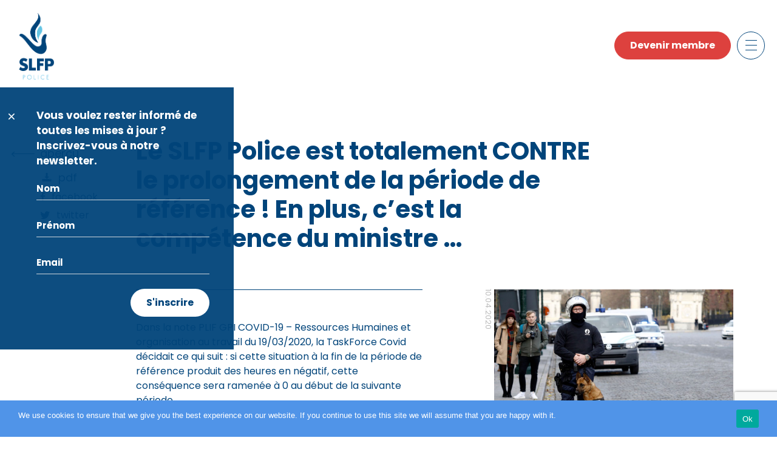

--- FILE ---
content_type: text/html; charset=UTF-8
request_url: https://slfp-pol.be/le-slfp-police-est-totalement-contre-le-prolongement-de-la-periode-de-reference-en-plus-cest-la-competence-du-ministre/
body_size: 14453
content:
<!DOCTYPE html>

<html class="no-js" lang="fr-FR">

<head>

    <meta charset="UTF-8">
    <meta name="viewport" content="width=device-width, initial-scale=1.0" >

    <link rel="profile" href="https://gmpg.org/xfn/11">

    <title>Le SLFP Police est totalement CONTRE le prolongement de la période de référence ! En plus, c’est la compétence du ministre …</title>
<meta name='robots' content='max-image-preview:large' />
<link rel='dns-prefetch' href='//vsoa-pol.be' />
<link rel='dns-prefetch' href='//cdn.jsdelivr.net' />
<link rel='dns-prefetch' href='//cdnjs.cloudflare.com' />
<link rel="alternate" type="application/rss+xml" title=" &raquo; Flux" href="https://slfp-pol.be/feed/" />
<link rel="alternate" type="application/rss+xml" title=" &raquo; Flux des commentaires" href="https://slfp-pol.be/comments/feed/" />
<link rel="alternate" type="application/rss+xml" title=" &raquo; Le SLFP Police est totalement CONTRE le prolongement de la période de référence ! En plus, c’est la compétence du ministre … Flux des commentaires" href="https://slfp-pol.be/le-slfp-police-est-totalement-contre-le-prolongement-de-la-periode-de-reference-en-plus-cest-la-competence-du-ministre/feed/" />
<link rel="alternate" title="oEmbed (JSON)" type="application/json+oembed" href="https://slfp-pol.be/wp-json/oembed/1.0/embed?url=https%3A%2F%2Fslfp-pol.be%2Fle-slfp-police-est-totalement-contre-le-prolongement-de-la-periode-de-reference-en-plus-cest-la-competence-du-ministre%2F" />
<link rel="alternate" title="oEmbed (XML)" type="text/xml+oembed" href="https://slfp-pol.be/wp-json/oembed/1.0/embed?url=https%3A%2F%2Fslfp-pol.be%2Fle-slfp-police-est-totalement-contre-le-prolongement-de-la-periode-de-reference-en-plus-cest-la-competence-du-ministre%2F&#038;format=xml" />
<style id='wp-img-auto-sizes-contain-inline-css'>
img:is([sizes=auto i],[sizes^="auto," i]){contain-intrinsic-size:3000px 1500px}
/*# sourceURL=wp-img-auto-sizes-contain-inline-css */
</style>
<style id='wp-emoji-styles-inline-css'>

	img.wp-smiley, img.emoji {
		display: inline !important;
		border: none !important;
		box-shadow: none !important;
		height: 1em !important;
		width: 1em !important;
		margin: 0 0.07em !important;
		vertical-align: -0.1em !important;
		background: none !important;
		padding: 0 !important;
	}
/*# sourceURL=wp-emoji-styles-inline-css */
</style>
<style id='wp-block-library-inline-css'>
:root{--wp-block-synced-color:#7a00df;--wp-block-synced-color--rgb:122,0,223;--wp-bound-block-color:var(--wp-block-synced-color);--wp-editor-canvas-background:#ddd;--wp-admin-theme-color:#007cba;--wp-admin-theme-color--rgb:0,124,186;--wp-admin-theme-color-darker-10:#006ba1;--wp-admin-theme-color-darker-10--rgb:0,107,160.5;--wp-admin-theme-color-darker-20:#005a87;--wp-admin-theme-color-darker-20--rgb:0,90,135;--wp-admin-border-width-focus:2px}@media (min-resolution:192dpi){:root{--wp-admin-border-width-focus:1.5px}}.wp-element-button{cursor:pointer}:root .has-very-light-gray-background-color{background-color:#eee}:root .has-very-dark-gray-background-color{background-color:#313131}:root .has-very-light-gray-color{color:#eee}:root .has-very-dark-gray-color{color:#313131}:root .has-vivid-green-cyan-to-vivid-cyan-blue-gradient-background{background:linear-gradient(135deg,#00d084,#0693e3)}:root .has-purple-crush-gradient-background{background:linear-gradient(135deg,#34e2e4,#4721fb 50%,#ab1dfe)}:root .has-hazy-dawn-gradient-background{background:linear-gradient(135deg,#faaca8,#dad0ec)}:root .has-subdued-olive-gradient-background{background:linear-gradient(135deg,#fafae1,#67a671)}:root .has-atomic-cream-gradient-background{background:linear-gradient(135deg,#fdd79a,#004a59)}:root .has-nightshade-gradient-background{background:linear-gradient(135deg,#330968,#31cdcf)}:root .has-midnight-gradient-background{background:linear-gradient(135deg,#020381,#2874fc)}:root{--wp--preset--font-size--normal:16px;--wp--preset--font-size--huge:42px}.has-regular-font-size{font-size:1em}.has-larger-font-size{font-size:2.625em}.has-normal-font-size{font-size:var(--wp--preset--font-size--normal)}.has-huge-font-size{font-size:var(--wp--preset--font-size--huge)}.has-text-align-center{text-align:center}.has-text-align-left{text-align:left}.has-text-align-right{text-align:right}.has-fit-text{white-space:nowrap!important}#end-resizable-editor-section{display:none}.aligncenter{clear:both}.items-justified-left{justify-content:flex-start}.items-justified-center{justify-content:center}.items-justified-right{justify-content:flex-end}.items-justified-space-between{justify-content:space-between}.screen-reader-text{border:0;clip-path:inset(50%);height:1px;margin:-1px;overflow:hidden;padding:0;position:absolute;width:1px;word-wrap:normal!important}.screen-reader-text:focus{background-color:#ddd;clip-path:none;color:#444;display:block;font-size:1em;height:auto;left:5px;line-height:normal;padding:15px 23px 14px;text-decoration:none;top:5px;width:auto;z-index:100000}html :where(.has-border-color){border-style:solid}html :where([style*=border-top-color]){border-top-style:solid}html :where([style*=border-right-color]){border-right-style:solid}html :where([style*=border-bottom-color]){border-bottom-style:solid}html :where([style*=border-left-color]){border-left-style:solid}html :where([style*=border-width]){border-style:solid}html :where([style*=border-top-width]){border-top-style:solid}html :where([style*=border-right-width]){border-right-style:solid}html :where([style*=border-bottom-width]){border-bottom-style:solid}html :where([style*=border-left-width]){border-left-style:solid}html :where(img[class*=wp-image-]){height:auto;max-width:100%}:where(figure){margin:0 0 1em}html :where(.is-position-sticky){--wp-admin--admin-bar--position-offset:var(--wp-admin--admin-bar--height,0px)}@media screen and (max-width:600px){html :where(.is-position-sticky){--wp-admin--admin-bar--position-offset:0px}}

/*# sourceURL=wp-block-library-inline-css */
</style><style id='wp-block-paragraph-inline-css'>
.is-small-text{font-size:.875em}.is-regular-text{font-size:1em}.is-large-text{font-size:2.25em}.is-larger-text{font-size:3em}.has-drop-cap:not(:focus):first-letter{float:left;font-size:8.4em;font-style:normal;font-weight:100;line-height:.68;margin:.05em .1em 0 0;text-transform:uppercase}body.rtl .has-drop-cap:not(:focus):first-letter{float:none;margin-left:.1em}p.has-drop-cap.has-background{overflow:hidden}:root :where(p.has-background){padding:1.25em 2.375em}:where(p.has-text-color:not(.has-link-color)) a{color:inherit}p.has-text-align-left[style*="writing-mode:vertical-lr"],p.has-text-align-right[style*="writing-mode:vertical-rl"]{rotate:180deg}
/*# sourceURL=https://slfp-pol.be/wp-includes/blocks/paragraph/style.min.css */
</style>
<style id='global-styles-inline-css'>
:root{--wp--preset--aspect-ratio--square: 1;--wp--preset--aspect-ratio--4-3: 4/3;--wp--preset--aspect-ratio--3-4: 3/4;--wp--preset--aspect-ratio--3-2: 3/2;--wp--preset--aspect-ratio--2-3: 2/3;--wp--preset--aspect-ratio--16-9: 16/9;--wp--preset--aspect-ratio--9-16: 9/16;--wp--preset--color--black: #000000;--wp--preset--color--cyan-bluish-gray: #abb8c3;--wp--preset--color--white: #ffffff;--wp--preset--color--pale-pink: #f78da7;--wp--preset--color--vivid-red: #cf2e2e;--wp--preset--color--luminous-vivid-orange: #ff6900;--wp--preset--color--luminous-vivid-amber: #fcb900;--wp--preset--color--light-green-cyan: #7bdcb5;--wp--preset--color--vivid-green-cyan: #00d084;--wp--preset--color--pale-cyan-blue: #8ed1fc;--wp--preset--color--vivid-cyan-blue: #0693e3;--wp--preset--color--vivid-purple: #9b51e0;--wp--preset--color--accent: ;--wp--preset--color--primary: ;--wp--preset--color--secondary: ;--wp--preset--color--subtle-background: ;--wp--preset--color--background: #ffffff;--wp--preset--gradient--vivid-cyan-blue-to-vivid-purple: linear-gradient(135deg,rgb(6,147,227) 0%,rgb(155,81,224) 100%);--wp--preset--gradient--light-green-cyan-to-vivid-green-cyan: linear-gradient(135deg,rgb(122,220,180) 0%,rgb(0,208,130) 100%);--wp--preset--gradient--luminous-vivid-amber-to-luminous-vivid-orange: linear-gradient(135deg,rgb(252,185,0) 0%,rgb(255,105,0) 100%);--wp--preset--gradient--luminous-vivid-orange-to-vivid-red: linear-gradient(135deg,rgb(255,105,0) 0%,rgb(207,46,46) 100%);--wp--preset--gradient--very-light-gray-to-cyan-bluish-gray: linear-gradient(135deg,rgb(238,238,238) 0%,rgb(169,184,195) 100%);--wp--preset--gradient--cool-to-warm-spectrum: linear-gradient(135deg,rgb(74,234,220) 0%,rgb(151,120,209) 20%,rgb(207,42,186) 40%,rgb(238,44,130) 60%,rgb(251,105,98) 80%,rgb(254,248,76) 100%);--wp--preset--gradient--blush-light-purple: linear-gradient(135deg,rgb(255,206,236) 0%,rgb(152,150,240) 100%);--wp--preset--gradient--blush-bordeaux: linear-gradient(135deg,rgb(254,205,165) 0%,rgb(254,45,45) 50%,rgb(107,0,62) 100%);--wp--preset--gradient--luminous-dusk: linear-gradient(135deg,rgb(255,203,112) 0%,rgb(199,81,192) 50%,rgb(65,88,208) 100%);--wp--preset--gradient--pale-ocean: linear-gradient(135deg,rgb(255,245,203) 0%,rgb(182,227,212) 50%,rgb(51,167,181) 100%);--wp--preset--gradient--electric-grass: linear-gradient(135deg,rgb(202,248,128) 0%,rgb(113,206,126) 100%);--wp--preset--gradient--midnight: linear-gradient(135deg,rgb(2,3,129) 0%,rgb(40,116,252) 100%);--wp--preset--font-size--small: 18px;--wp--preset--font-size--medium: 20px;--wp--preset--font-size--large: 26.25px;--wp--preset--font-size--x-large: 42px;--wp--preset--font-size--normal: 21px;--wp--preset--font-size--larger: 32px;--wp--preset--spacing--20: 0.44rem;--wp--preset--spacing--30: 0.67rem;--wp--preset--spacing--40: 1rem;--wp--preset--spacing--50: 1.5rem;--wp--preset--spacing--60: 2.25rem;--wp--preset--spacing--70: 3.38rem;--wp--preset--spacing--80: 5.06rem;--wp--preset--shadow--natural: 6px 6px 9px rgba(0, 0, 0, 0.2);--wp--preset--shadow--deep: 12px 12px 50px rgba(0, 0, 0, 0.4);--wp--preset--shadow--sharp: 6px 6px 0px rgba(0, 0, 0, 0.2);--wp--preset--shadow--outlined: 6px 6px 0px -3px rgb(255, 255, 255), 6px 6px rgb(0, 0, 0);--wp--preset--shadow--crisp: 6px 6px 0px rgb(0, 0, 0);}:where(.is-layout-flex){gap: 0.5em;}:where(.is-layout-grid){gap: 0.5em;}body .is-layout-flex{display: flex;}.is-layout-flex{flex-wrap: wrap;align-items: center;}.is-layout-flex > :is(*, div){margin: 0;}body .is-layout-grid{display: grid;}.is-layout-grid > :is(*, div){margin: 0;}:where(.wp-block-columns.is-layout-flex){gap: 2em;}:where(.wp-block-columns.is-layout-grid){gap: 2em;}:where(.wp-block-post-template.is-layout-flex){gap: 1.25em;}:where(.wp-block-post-template.is-layout-grid){gap: 1.25em;}.has-black-color{color: var(--wp--preset--color--black) !important;}.has-cyan-bluish-gray-color{color: var(--wp--preset--color--cyan-bluish-gray) !important;}.has-white-color{color: var(--wp--preset--color--white) !important;}.has-pale-pink-color{color: var(--wp--preset--color--pale-pink) !important;}.has-vivid-red-color{color: var(--wp--preset--color--vivid-red) !important;}.has-luminous-vivid-orange-color{color: var(--wp--preset--color--luminous-vivid-orange) !important;}.has-luminous-vivid-amber-color{color: var(--wp--preset--color--luminous-vivid-amber) !important;}.has-light-green-cyan-color{color: var(--wp--preset--color--light-green-cyan) !important;}.has-vivid-green-cyan-color{color: var(--wp--preset--color--vivid-green-cyan) !important;}.has-pale-cyan-blue-color{color: var(--wp--preset--color--pale-cyan-blue) !important;}.has-vivid-cyan-blue-color{color: var(--wp--preset--color--vivid-cyan-blue) !important;}.has-vivid-purple-color{color: var(--wp--preset--color--vivid-purple) !important;}.has-black-background-color{background-color: var(--wp--preset--color--black) !important;}.has-cyan-bluish-gray-background-color{background-color: var(--wp--preset--color--cyan-bluish-gray) !important;}.has-white-background-color{background-color: var(--wp--preset--color--white) !important;}.has-pale-pink-background-color{background-color: var(--wp--preset--color--pale-pink) !important;}.has-vivid-red-background-color{background-color: var(--wp--preset--color--vivid-red) !important;}.has-luminous-vivid-orange-background-color{background-color: var(--wp--preset--color--luminous-vivid-orange) !important;}.has-luminous-vivid-amber-background-color{background-color: var(--wp--preset--color--luminous-vivid-amber) !important;}.has-light-green-cyan-background-color{background-color: var(--wp--preset--color--light-green-cyan) !important;}.has-vivid-green-cyan-background-color{background-color: var(--wp--preset--color--vivid-green-cyan) !important;}.has-pale-cyan-blue-background-color{background-color: var(--wp--preset--color--pale-cyan-blue) !important;}.has-vivid-cyan-blue-background-color{background-color: var(--wp--preset--color--vivid-cyan-blue) !important;}.has-vivid-purple-background-color{background-color: var(--wp--preset--color--vivid-purple) !important;}.has-black-border-color{border-color: var(--wp--preset--color--black) !important;}.has-cyan-bluish-gray-border-color{border-color: var(--wp--preset--color--cyan-bluish-gray) !important;}.has-white-border-color{border-color: var(--wp--preset--color--white) !important;}.has-pale-pink-border-color{border-color: var(--wp--preset--color--pale-pink) !important;}.has-vivid-red-border-color{border-color: var(--wp--preset--color--vivid-red) !important;}.has-luminous-vivid-orange-border-color{border-color: var(--wp--preset--color--luminous-vivid-orange) !important;}.has-luminous-vivid-amber-border-color{border-color: var(--wp--preset--color--luminous-vivid-amber) !important;}.has-light-green-cyan-border-color{border-color: var(--wp--preset--color--light-green-cyan) !important;}.has-vivid-green-cyan-border-color{border-color: var(--wp--preset--color--vivid-green-cyan) !important;}.has-pale-cyan-blue-border-color{border-color: var(--wp--preset--color--pale-cyan-blue) !important;}.has-vivid-cyan-blue-border-color{border-color: var(--wp--preset--color--vivid-cyan-blue) !important;}.has-vivid-purple-border-color{border-color: var(--wp--preset--color--vivid-purple) !important;}.has-vivid-cyan-blue-to-vivid-purple-gradient-background{background: var(--wp--preset--gradient--vivid-cyan-blue-to-vivid-purple) !important;}.has-light-green-cyan-to-vivid-green-cyan-gradient-background{background: var(--wp--preset--gradient--light-green-cyan-to-vivid-green-cyan) !important;}.has-luminous-vivid-amber-to-luminous-vivid-orange-gradient-background{background: var(--wp--preset--gradient--luminous-vivid-amber-to-luminous-vivid-orange) !important;}.has-luminous-vivid-orange-to-vivid-red-gradient-background{background: var(--wp--preset--gradient--luminous-vivid-orange-to-vivid-red) !important;}.has-very-light-gray-to-cyan-bluish-gray-gradient-background{background: var(--wp--preset--gradient--very-light-gray-to-cyan-bluish-gray) !important;}.has-cool-to-warm-spectrum-gradient-background{background: var(--wp--preset--gradient--cool-to-warm-spectrum) !important;}.has-blush-light-purple-gradient-background{background: var(--wp--preset--gradient--blush-light-purple) !important;}.has-blush-bordeaux-gradient-background{background: var(--wp--preset--gradient--blush-bordeaux) !important;}.has-luminous-dusk-gradient-background{background: var(--wp--preset--gradient--luminous-dusk) !important;}.has-pale-ocean-gradient-background{background: var(--wp--preset--gradient--pale-ocean) !important;}.has-electric-grass-gradient-background{background: var(--wp--preset--gradient--electric-grass) !important;}.has-midnight-gradient-background{background: var(--wp--preset--gradient--midnight) !important;}.has-small-font-size{font-size: var(--wp--preset--font-size--small) !important;}.has-medium-font-size{font-size: var(--wp--preset--font-size--medium) !important;}.has-large-font-size{font-size: var(--wp--preset--font-size--large) !important;}.has-x-large-font-size{font-size: var(--wp--preset--font-size--x-large) !important;}
/*# sourceURL=global-styles-inline-css */
</style>

<style id='classic-theme-styles-inline-css'>
/*! This file is auto-generated */
.wp-block-button__link{color:#fff;background-color:#32373c;border-radius:9999px;box-shadow:none;text-decoration:none;padding:calc(.667em + 2px) calc(1.333em + 2px);font-size:1.125em}.wp-block-file__button{background:#32373c;color:#fff;text-decoration:none}
/*# sourceURL=/wp-includes/css/classic-themes.min.css */
</style>
<link rel='stylesheet' id='helpie-faq-bundle-styles-css' href='https://vsoa-pol.be/wp-content/plugins/helpie-faq/assets/bundles/main.app.css?ver=1.39' media='all' />
<link rel='stylesheet' id='contact-form-7-css' href='https://slfp-pol.be/wp-content/plugins/contact-form-7/includes/css/styles.css?ver=6.1.1' media='all' />
<link rel='stylesheet' id='cookie-notice-front-css' href='https://vsoa-pol.be/wp-content/plugins/cookie-notice/css/front.min.css?ver=2.5.7' media='all' />
<link rel='stylesheet' id='fvp-frontend-css' href='https://vsoa-pol.be/wp-content/plugins/featured-video-plus/styles/frontend.css?ver=2.3.3' media='all' />
<link rel='stylesheet' id='wp-downloadmanager-css' href='https://slfp-pol.be/wp-content/plugins/wp-downloadmanager/download-css.css?ver=1.68.11' media='all' />
<link rel='stylesheet' id='vsoa-style-css' href='https://slfp-pol.be/wp-content/themes/vsoa/style.css?ver=6.9' media='all' />
<link rel='stylesheet' id='vsoa-print-style-css' href='https://slfp-pol.be/wp-content/themes/vsoa/print.css?ver=6.9' media='print' />
<link rel='stylesheet' id='ui-css-css' href='https://cdnjs.cloudflare.com/ajax/libs/jqueryui/1.12.1/jquery-ui.min.css?ver=6.9' media='all' />
<script id="cookie-notice-front-js-before">
var cnArgs = {"ajaxUrl":"https:\/\/slfp-pol.be\/wp-admin\/admin-ajax.php","nonce":"c8e7c6ce70","hideEffect":"fade","position":"bottom","onScroll":false,"onScrollOffset":100,"onClick":false,"cookieName":"cookie_notice_accepted","cookieTime":2592000,"cookieTimeRejected":2592000,"globalCookie":false,"redirection":false,"cache":false,"revokeCookies":false,"revokeCookiesOpt":"automatic"};

//# sourceURL=cookie-notice-front-js-before
</script>
<script src="https://vsoa-pol.be/wp-content/plugins/cookie-notice/js/front.min.js?ver=2.5.7" id="cookie-notice-front-js"></script>
<script src="https://slfp-pol.be/wp-includes/js/jquery/jquery.min.js?ver=3.7.1" id="jquery-core-js"></script>
<script src="https://slfp-pol.be/wp-includes/js/jquery/jquery-migrate.min.js?ver=3.4.1" id="jquery-migrate-js"></script>
<script src="https://vsoa-pol.be/wp-content/plugins/featured-video-plus/js/jquery.fitvids.min.js?ver=master-2015-08" id="jquery.fitvids-js"></script>
<script id="fvp-frontend-js-extra">
var fvpdata = {"ajaxurl":"https://slfp-pol.be/wp-admin/admin-ajax.php","nonce":"6384c959f7","fitvids":"1","dynamic":"","overlay":"","opacity":"0.75","color":"b","width":"640"};
//# sourceURL=fvp-frontend-js-extra
</script>
<script src="https://vsoa-pol.be/wp-content/plugins/featured-video-plus/js/frontend.min.js?ver=2.3.3" id="fvp-frontend-js"></script>
<script src="https://slfp-pol.be/wp-content/themes/vsoa/assets/js/index.js?ver=6.9" id="vsoa-js-js" async></script>
<link rel="https://api.w.org/" href="https://slfp-pol.be/wp-json/" /><link rel="alternate" title="JSON" type="application/json" href="https://slfp-pol.be/wp-json/wp/v2/posts/25940" /><link rel="EditURI" type="application/rsd+xml" title="RSD" href="https://slfp-pol.be/xmlrpc.php?rsd" />
<meta name="generator" content="WordPress 6.9" />
<link rel="canonical" href="https://slfp-pol.be/le-slfp-police-est-totalement-contre-le-prolongement-de-la-periode-de-reference-en-plus-cest-la-competence-du-ministre/" />
<link rel='shortlink' href='https://vsoa-pol.be/?p=25940' />
	<script>document.documentElement.className = document.documentElement.className.replace( 'no-js', 'js' );</script>
	<style id="custom-background-css">
body.custom-background { background-color: #ffffff; }
</style>
	<style type="text/css">.helpie-faq.accordions .helpie-mark{background-color:#ff0!important}.helpie-faq.accordions .helpie-mark{color:#000!important}.helpie-faq.accordions.custom-styles .accordion .accordion__item .accordion__header{padding-top:15px;padding-right:15px;padding-bottom:15px;padding-left:15px;}.helpie-faq.accordions.custom-styles .accordion .accordion__item .accordion__body{padding-top:15px;padding-right:15px;padding-bottom:0px;padding-left:15px;}.helpie-faq.accordions.custom-styles .accordion .accordion__item{border-top-width:0px;border-right-width:0px;border-bottom-width:1px;border-left-width:0px;border-color:#44596B;border-style:solid;}.helpie-faq.custom-styles .accordion .accordion__item{margin-top:0px;margin-right:0px;margin-bottom:0px;margin-left:0px;}.helpie-faq.custom-styles .accordion__item .accordion__header .accordion__toggle .accordion__toggle-icons{color:#44596B!important}.helpie-faq.custom-styles .accordion__header:after,.helpie-faq.custom-styles .accordion__header:before{background-color:#44596B!important}.helpie-faq-form__toggle{padding-top:15px!important;padding-right:15px!important;padding-bottom:15px!important;padding-left:15px!important;}.helpie-faq-form__submit{padding-top:15px!important;padding-right:15px!important;padding-bottom:15px!important;padding-left:15px!important;}</style>

    <!-- Font -->
    <link rel="preconnect" href="https://fonts.googleapis.com">
    <link rel="preconnect" href="https://fonts.gstatic.com" crossorigin>
    <link href="https://fonts.googleapis.com/css2?family=Poppins:wght@300;400;500;600;700&display=swap" rel="stylesheet">

    <!-- favicon -->
    <link rel="apple-touch-icon" sizes="57x57" href="https://slfp-pol.be/wp-content/themes/vsoa/assets/images/favicon/apple-icon-57x57.png">
    <link rel="apple-touch-icon" sizes="60x60" href="https://slfp-pol.be/wp-content/themes/vsoa/assets/images/favicon/apple-icon-60x60.png">
    <link rel="apple-touch-icon" sizes="72x72" href="https://slfp-pol.be/wp-content/themes/vsoa/assets/images/favicon/apple-icon-72x72.png">
    <link rel="apple-touch-icon" sizes="76x76" href="https://slfp-pol.be/wp-content/themes/vsoa/assets/images/favicon/apple-icon-76x76.png">
    <link rel="apple-touch-icon" sizes="114x114" href="https://slfp-pol.be/wp-content/themes/vsoa/assets/images/favicon/apple-icon-114x114.png">
    <link rel="apple-touch-icon" sizes="120x120" href="https://slfp-pol.be/wp-content/themes/vsoa/assets/images/favicon/apple-icon-120x120.png">
    <link rel="apple-touch-icon" sizes="144x144" href="https://slfp-pol.be/wp-content/themes/vsoa/assets/images/favicon/apple-icon-144x144.png">
    <link rel="apple-touch-icon" sizes="152x152" href="https://slfp-pol.be/wp-content/themes/vsoa/assets/images/favicon/apple-icon-152x152.png">
    <link rel="apple-touch-icon" sizes="180x180" href="https://slfp-pol.be/wp-content/themes/vsoa/assets/images/favicon/apple-icon-180x180.png">
    <link rel="icon" type="image/png" sizes="192x192"  href="https://slfp-pol.be/wp-content/themes/vsoa/assets/images/favicon/android-icon-192x192.png">
    <link rel="icon" type="image/png" sizes="32x32" href="https://slfp-pol.be/wp-content/themes/vsoa/assets/images/favicon/favicon-32x32.png">
    <link rel="icon" type="image/png" sizes="96x96" href="https://slfp-pol.be/wp-content/themes/vsoa/assets/images/favicon/favicon-96x96.png">
    <link rel="icon" type="image/png" sizes="16x16" href="https://slfp-pol.be/wp-content/themes/vsoa/assets/images/favicon/favicon-16x16.png">
    <link rel="manifest" href="https://slfp-pol.be/wp-content/themes/vsoa/assets/images/favicon/manifest.json">
    <meta name="msapplication-TileColor" content="#ffffff">
    <meta name="msapplication-TileImage" content="https://slfp-pol.be/wp-content/themes/vsoa/assets/images/favicon/ms-icon-144x144.png">
    <meta name="theme-color" content="#ffffff">



    <!-- style -->

    <!-- Owl Stylesheets -->
    <link rel="stylesheet" href="https://slfp-pol.be/wp-content/themes/vsoa/assets/css/owl.carousel.min.css">
    <link rel="stylesheet" href="https://slfp-pol.be/wp-content/themes/vsoa/assets/css/owl.theme.default.min.css">

    <link href="https://slfp-pol.be/wp-content/themes/vsoa/assets/css/style.css" rel="stylesheet" type="text/css" />

    <!-- Js -->
    <script src="https://code.jquery.com/jquery-3.6.0.min.js" crossorigin="anonymous"></script>
    <script src="https://cdn.jsdelivr.net/npm/@popperjs/core@2.9.2/dist/umd/popper.min.js" integrity="sha384-IQsoLXl5PILFhosVNubq5LC7Qb9DXgDA9i+tQ8Zj3iwWAwPtgFTxbJ8NT4GN1R8p" crossorigin="anonymous"></script>
    <script src="https://cdn.jsdelivr.net/npm/bootstrap@5.0.2/dist/js/bootstrap.min.js" integrity="sha384-cVKIPhGWiC2Al4u+LWgxfKTRIcfu0JTxR+EQDz/bgldoEyl4H0zUF0QKbrJ0EcQF" crossorigin="anonymous"></script>

    <!-- Js carousel -->
    <script src="https://slfp-pol.be/wp-content/themes/vsoa/assets/js/owl.carousel.js"></script>
    <script src="https://slfp-pol.be/wp-content/themes/vsoa/assets/js/jquery.mousewheel.min.js"></script>

    <!-- Js custom -->
    <script type="text/javascript" src="https://slfp-pol.be/wp-content/themes/vsoa/assets/js/custom.js"></script>

    <!--    <script async src="https://static.addtoany.com/menu/page.js"></script>-->

</head>

<body class="wp-singular post-template-default single single-post postid-25940 single-format-standard custom-background wp-embed-responsive wp-theme-vsoa cookies-not-set singular enable-search-modal has-post-thumbnail has-single-pagination showing-comments show-avatars footer-top-hidden reduced-spacing" id="page_25940">
<a class="skip-link screen-reader-text" href="#site-content">Skip to the content</a>
<div class="wrapper">

    <div class="content">


        <header class="header">

            <nav class="navbar navbar-light">
                <div class="container">
                    <div class="navbar-brand-logo">
                                                    <a href="  /">
                                <img src="https://slfp-pol.be/wp-content/themes/vsoa/assets/images/logo-slfp.png" alt="">
                            </a>
                                                </div> <!-- AND .navbar-brand-log -->
                    <div class="d-flex">

                        <div class="ms-2 btn-mob-sm">
                            <p><a class="btn btn-secondary" href="/devenir-membre">Devenir membre</a></p>                        </div>

                        <button class="btn toggler-icon collapsed ms-2" type="button" data-bs-toggle="offcanvas" data-bs-target="#offcanvasNavbar" aria-controls="offcanvasNavbar">
                            <span></span>
                            <span></span>
                            <span></span>
                            <span></span>
                        </button>
                        <div class="offcanvas offcanvas-top" tabindex="-1" id="offcanvasNavbar" aria-labelledby="offcanvasNavbarLabel">

                            <div class="offcanvas-body">

                                <div class="container">


                                    <div class="accordion accordion-style" id="accordionMenuHeader">

                                        <div class="list-group-columns">

                                            <div class="list-column desc_none">
                                                <div>
                                                    <button class="accordion-button collapsed" type="button" data-bs-toggle="collapse" data-bs-target="#collapseOvervsoa" aria-expanded="false" aria-controls="collapseOvervsoa">



                                                                                                                    <h3 class="title-md hr-title">le SLFP</h3>
                                                            


                                                    </button>
                                                    <div id="collapseOvervsoa" class="accordion-collapse collapse" aria-labelledby="headingOvervsoa" data-bs-parent="#accordionMenuHeader">
                                                        <ul class="nav-menu-list">

                                                                                                                            <li>
                                                                    <a href="  /vision/">Vision</a>
                                                                </li>
                                                                <li>
                                                                    <a href="  /violence-contre-des-policiers/">Violence contre des policiers</a>
                                                                </li>
                                                                <li>
                                                                    <a href="  /le-slfp-police-est-proche-de-vous/">Services</a>
                                                                </li>
                                                                <li>
                                                                    <a href="  /avantages/">Avantages</a>
                                                                </li>
                                                                <li>
                                                                    <a href="  /personnes-de-contact/">Personnes de contact</a>
                                                                </li>
                                                                
                                                        </ul>
                                                    </div>
                                                </div>
                                            </div>
                                            <div class="list-column mob_none">
                                                <div>
                                                                                                            <a href="/le-slfp-police-est-proche-de-vous" class="title-md hr-title">le SLFP</a>
                                                                                                            <div id="collapseOvervsoa" class="accordion-collapse collapse" aria-labelledby="headingOvervsoa" data-bs-parent="#accordionMenuHeader">
                                                        <ul class="nav-menu-list">

                                                                                                                            <li>
                                                                    <a href="  /vision/">Vision</a>
                                                                </li>
                                                                <li>
                                                                    <a href="  /violence-contre-des-policiers/">Violence contre des policiers</a>
                                                                </li>
                                                                <li>
                                                                    <a href="  /le-slfp-police-est-proche-de-vous/">Services</a>
                                                                </li>
                                                                <li>
                                                                    <a href="  /avantages/">Avantages</a>
                                                                </li>
                                                                <li>
                                                                    <a href="  /personnes-de-contact/">Personnes de contact</a>
                                                                </li>
                                                                
                                                        </ul>
                                                    </div>
                                                </div>
                                            </div>
                                            <div class="list-column">
                                                <div>

                                                                                                            <a class="title-md hr-title" href="  /departements-delegues/">Départements <br> & délégués</a>
                                                        

                                                </div>
                                                <div class="mob_none">
                                                                                                            <a id="news_headline" class="title-md hr-title" href="/dernieres-nouvelles/">Nouvelles</a>
                                                        
                                                    <div id="collapseNieuws" class="accordion-collapse collapse" aria-labelledby="headingNieuws" data-bs-parent="#accordionMenuHeader">
                                                        <ul class="nav-menu-list">

                                                                                                                            <!--                                                                <li>-->
                                                                <!--                                                                    <a href="  /nouvelles/">All</a>-->
                                                                <!--                                                                </li>-->
                                                                <li>
                                                                    <a href="  /dernieres-nouvelles/">Dernières nouvelles</a>
                                                                </li>
                                                                <li>
                                                                    <a href="  /nouvelles-newsletter/">Newsletter</a>
                                                                </li>
                                                                

                                                        </ul>
                                                    </div>
                                                </div>
                                                <div class="desc_none">
                                                    <button class="accordion-button collapsed" type="button" data-bs-toggle="collapse" data-bs-target="#collapseNieuws" aria-expanded="false" aria-controls="collapseNieuws">

                                                                                                                    <a id="news_headline" class="title-md hr-title" href="/nouvelles/">Nouvelles</a>
                                                            

                                                    </button>
                                                    <div id="collapseNieuws" class="accordion-collapse collapse" aria-labelledby="headingNieuws" data-bs-parent="#accordionMenuHeader">
                                                        <ul class="nav-menu-list">

                                                                                                                            <!--                                                                <li>-->
                                                                <!--                                                                    <a href="  /nouvelles/">All</a>-->
                                                                <!--                                                                </li>-->
                                                                <li>
                                                                    <a href="  /dernieres-nouvelles/">Dernières nouvelles</a>
                                                                </li>
                                                                <li>
                                                                    <a href="  /nouvelles-newsletter/">Newsletter</a>
                                                                </li>
                                                                

                                                        </ul>
                                                    </div>
                                                </div>
                                            </div>
                                            <div class="list-column desc_none">
                                                <div>
                                                    <button class="accordion-button collapsed" type="button" data-bs-toggle="collapse" data-bs-target="#collapseContact" aria-expanded="false" aria-controls="collapseContact">
                                                        <h3 class="title-md hr-title">Contact</h3>
                                                    </button>
                                                    <div id="collapseContact" class="accordion-collapse collapse" aria-labelledby="headingContact" data-bs-parent="#accordionMenuHeader">
                                                                                                                    <div>
                                                                <h3><a href="/contact-fr" class="menu_link_contact">Formulaire de contact</a></h3>
                                                            </div>
                                                                                                                <ul class="nav-menu-list nav-menu-list-mb">


                                                                                                                            <li>
                                                                    <h4 class="title-sm txt-color">Adresse</h4>
                                                                    <ul class="list-unstyled">
                                                                        <li>
                                                                            Minervastraat 8,
                                                                        </li>
                                                                        <li>
                                                                            1930 Zaventem
                                                                        </li>
                                                                    </ul>
                                                                </li>
                                                                <li>
                                                                    <h4 class="title-sm txt-color">E-mail</h4>
                                                                    <ul class="list-unstyled">
                                                                        <li>
                                                                            <a class="text-decoration" href="mailto:info@slfp-pol.be">info@slfp-pol.be</a>
                                                                        </li>
                                                                    </ul>
                                                                </li>
                                                                <li>
                                                                    <h4 class="title-sm txt-color">Téléphone</h4>
                                                                    <ul class="list-unstyled">
                                                                        <li>
                                                                            <a href="tel:026605911">02 660 59 11</a>
                                                                        </li>
                                                                    </ul>
                                                                </li>
                                                                <li>
                                                                    <h4 class="title-sm txt-color"> Fax</h4>
                                                                    <ul class="list-unstyled">
                                                                        <li>
                                                                            <a href="tel:026605097">02 660 50 97</a>
                                                                        </li>
                                                                    </ul>
                                                                </li>
                                                                


                                                        </ul>
                                                    </div>
                                                </div>
                                            </div>
                                            <div class="list-column mob_none">
                                                <div>
                                                                                                            <a href="/contact-fr" class="title-md hr-title">Contact</a>
                                                                                                        <div id="collapseContact" class="accordion-collapse collapse" aria-labelledby="headingContact" data-bs-parent="#accordionMenuHeader">
                                                        <ul class="nav-menu-list nav-menu-list-mb">


                                                                                                                            <li>
                                                                    <h4 class="title-sm txt-color">Adresse</h4>
                                                                    <ul class="list-unstyled">
                                                                        <li>
                                                                            Minervastraat 8,
                                                                        </li>
                                                                        <li>
                                                                            1930 Zaventem
                                                                        </li>
                                                                    </ul>
                                                                </li>
                                                                <li>
                                                                    <h4 class="title-sm txt-color">E-mail</h4>
                                                                    <ul class="list-unstyled">
                                                                        <li>
                                                                            <a class="text-decoration" href="mailto:info@slfp-pol.be">info@slfp-pol.be</a>
                                                                        </li>
                                                                    </ul>
                                                                </li>
                                                                <li>
                                                                    <h4 class="title-sm txt-color">Téléphone</h4>
                                                                    <ul class="list-unstyled">
                                                                        <li>
                                                                            <a href="tel:026605911">02 660 59 11</a>
                                                                        </li>
                                                                    </ul>
                                                                </li>
                                                                <li>
                                                                    <h4 class="title-sm txt-color"> Fax</h4>
                                                                    <ul class="list-unstyled">
                                                                        <li>
                                                                            <a href="tel:026605097">02 660 50 97</a>
                                                                        </li>
                                                                    </ul>
                                                                </li>
                                                                


                                                        </ul>
                                                    </div>
                                                </div>
                                            </div>
                                        </div>

                                    </div>

                                    <div class="footer-menu-btn desktop-none mb-3 mt-1">

                                        <p><a class="btn btn-secondary" href="/devenir-membre">Devenir membre</a></p>
                                        <a class="btn btn-outline-light" href="/faq-fr/">FAQ</a>
                                    </div>	<!-- AND .footer-menu-btn -->

                                    <div class="footer-menu">

                                        <div class="footer-fixed">

                                            <ul class="nav-menu-list nav-menu-list-hr">
<li>
<h3 class="title-md">Suivez-nous sur les médias sociaux</h3>
</li>
<li>
	<a href="https://www.facebook.com/SLFPPolice/">Facebook</a>
</li>
<li>
	<a href="https://twitter.com/SLFPPOLICE">Twitter</a>
</li>
</ul>
                                            <div class="footer-menu-btn">

                                                <div class="menu-languages-menu-container"><ul id="menu-languages-menu" class="list-unstyled list-link-hr"><li id="menu-item-47-fr" class="lang-item lang-item-5 lang-item-fr current-lang lang-item-first menu-item menu-item-type-custom menu-item-object-custom menu-item-47-fr"><a href="https://slfp-pol.be/le-slfp-police-est-totalement-contre-le-prolongement-de-la-periode-de-reference-en-plus-cest-la-competence-du-ministre/" hreflang="fr-FR" lang="fr-FR">FR</a></li>
<li id="menu-item-47-nl" class="lang-item lang-item-7 lang-item-nl no-translation menu-item menu-item-type-custom menu-item-object-custom menu-item-47-nl"><a href="https://vsoa-pol.be/" hreflang="nl-BE" lang="nl-BE">NL</a></li>
</ul></div>
                                                <div class="mob-none">
                                                    <p><a class="btn btn-secondary" href="/devenir-membre">Devenir membre</a></p>
                                                    <a class="btn btn-outline-light" href="/faq-fr/">FAQ</a>
                                                </div>
                                            </div>
                                        </div>
                                    </div> <!-- AND .footer-menu -->

                                </div> <!-- AND .container -->
                            </div> 	<!-- AND .offcanvas-body -->
                        </div>	<!-- AND .offcanvas-top -->

                    </div> <!-- AND .d-flex -->
                </div> <!-- AND .container -->
            </nav> <!-- AND .navbar -->

        </header> <!-- AND .header -->
		


  <div class="main">  



  <div class="block-page">
        <div class="container left-side-container">


	        <div class="left-side">
	            <div class="breadcrumb-title-page breadcrumb-title-page-link">
	                
<p><a href="/dernieres-nouvelles/" data-type="URL">Aperçu</a></p>
                                            <a class="pdfLink" target="_blank" href="https://slfp-pol.be/wp-content/uploads/2020/04/200409-Prolongation-periode-de-reference.pdf">PDF</a>
                                        <div class="a2a_kit a2a_kit_size_32 single_social_block" data-a2a-url="https://slfp-pol.be/le-slfp-police-est-totalement-contre-le-prolongement-de-la-periode-de-reference-en-plus-cest-la-competence-du-ministre/" data-a2a-title="Le SLFP Police est totalement CONTRE le prolongement de la période de référence ! En plus, c’est la compétence du ministre …">
<!--                        <a class="a2a_button_facebook fbLink" target="_blank" href="https://www.facebook.com/sharer/sharer.php?u=https%3A%2F%2Fvsoa-pol.be%2Fde-sectorale-onderhandelingen-en-de-navap-een-voorzichtige-start%2F&t=De%20sectorale%20onderhandelingen%20en%20de%20NAVAP%3A%20een%20voorzichtige%20start.&quote=">Facebook</a>-->
<!---->
<!--                        <a class="a2a_button_facebook fbLink" target="_blank" href="https://www.facebook.com/sharer/sharer.php?u=https://vsoa-pol.be/de-sectorale-onderhandelingen-en-de-navap-een-voorzichtige-start/&t=De%20sectorale%20onderhandelingen%20en%20de%20NAVAP%3A%20een%20voorzichtige%20start.&quote=">Facebook</a>-->

                        <a class="a2a_button_facebook fbLink" target="_blank" href="https://www.facebook.com/sharer.php?u=https%3A%2F%2Fslfp-pol.be%2Fle-slfp-police-est-totalement-contre-le-prolongement-de-la-periode-de-reference-en-plus-cest-la-competence-du-ministre%2F&t=Le+SLFP+Police+est+totalement+CONTRE+le+prolongement+de+la+p%C3%A9riode+de+r%C3%A9f%C3%A9rence+%21+En+plus%2C+c%E2%80%99est+la+comp%C3%A9tence+du+ministre+%E2%80%A6">Facebook</a>
                        <a class="a2a_button_twitter twLink" target="_blank" href="https://twitter.com/share?text=Le+SLFP+Police+est+totalement+CONTRE+le+prolongement+de+la+p%C3%A9riode+de+r%C3%A9f%C3%A9rence+%21+En+plus%2C+c%E2%80%99est+la+comp%C3%A9tence+du+ministre+%E2%80%A6&url=https%3A%2F%2Fslfp-pol.be%2Fle-slfp-police-est-totalement-contre-le-prolongement-de-la-periode-de-reference-en-plus-cest-la-competence-du-ministre%2F" >Twitter</a>


                        <!--                        <a class="a2a_dd" href="https://www.addtoany.com/share"></a>-->
                    </div>

	            </div>
	        </div><!-- AND .left-side -->
	        <div class="container body-container">

                                                                            <div class="post-image-container">
                            	<h1 class="title-max">Le SLFP Police est totalement CONTRE le prolongement de la période de référence ! En plus, c’est la compétence du ministre …</h1>

									<div class="post-body">

										<div class="post-body-flex">
											<div class="border-post">

																																					<div class="post-image-body desktop-none">
														<img src="https://slfp-pol.be/wp-content/uploads/2020/04/Hondengeleider-1200x800.jpg">
														<div class="block-data">
	                                                        10.04.2020	                                                    </div>
													</div>
												

												
<p>Dans la note PLIF GPI COVID-19 – Ressources Humaines et organisation
au travail du 19/03/2020, la TaskForce Covid décidait ce qui suit&nbsp;: si
cette situation à la fin de la période de référence produit des heures en
négatif, cette conséquence sera ramenée à 0 au début de la suivante période.</p>



<p>Nous avons évidemment applaudi cette décision, vu qu’il s’agissait
d’une décision raisonnable et compréhensible afin de constituer une réserve
stratégique&nbsp;; et vu d’autre part qu’il faut tenir compte du caractère
spécifique de la situation qui ne devait pas doublement sanctionner les membres
du personnel.</p>



<p>En fait et quasiment immédiatement après la diffusion de la décision,
nous avons été confrontés avec quelques dirigeants qui se sont d’abord dressés
contre le droit individuel d’annulation des congés, mais qui aussi se sont effarouchés
du fait que la conséquence pourrait être la création d’heures négatives.</p>



<p>Et donc, très vite après diffusion de la note susmentionnée, certains
Chefs de corps ont commencé à penser à une prolongation de la période de
référence.</p>



<p>Dès le début, informé de cette réflexion, le SLFP Police s’est
clairement positionné CONTRE une telle idée. Ce serait particulièrement injuste
vis-à-vis des membres du personnel de décider que les heures en négatif
seraient zérotées à la prochaine période puis, à peine quinze jours plus tard,
décider de prolonger la période de référence.</p>



<p>En plus, la loi prévoit explicitement que c’est une compétence du
ministre.</p>



<p><strong>Nous demandons donc avec insistance au ministre de l’Intérieur de ne
pas se laisser convaincre de prolonger la période de référence.</strong></p>
											</div>
											<div class="w-min">

																																					<div class="post-image-body mob-none">
														<img src="https://slfp-pol.be/wp-content/uploads/2020/04/Hondengeleider-1200x800.jpg">
														<div class="block-data">
	                                                        10.04.2020	                                                    </div>
													</div>
																								
		                                              
		                                          <h4 class="title-min mb-4">Vous pouvez également trouver cela intéressant</h4>
		                                        			                                 	
		                                        <ul class="posts-link">
						                              
						                              
						                                <!-- the loop -->
						                                
						                                		<li><a href="https://slfp-pol.be/conclave-15-16-decembre-2025-bonne-nouvelle-reste-maintenant-la-mise-en-oeuvre/">Conclave 15 &#038; 16 décembre 2025 &#8211; Bonne nouvelle !    Reste maintenant la mise en œuvre.</a></li>
						                                
						                                
						                                		<li><a href="https://slfp-pol.be/memento-2026/">Mémento 2026</a></li>
						                                
						                                
						                                		<li><a href="https://slfp-pol.be/cahier-revendicatif-2025-attractivite-de-la-fonction/">Cahier revendicatif 2025 &#8211; attractivité de la fonction</a></li>
						                                
						                                
						                                		<li><a href="https://slfp-pol.be/lavant-projet-de-loi-fusion/">L&rsquo;avant-projet de loi « Fusion »</a></li>
						                                
						                                						                                <!-- end of the loop -->
						                               

						                                
						                              		                                        </ul> <!-- AND .posts-link -->  

											</div>
										</div>


	                                </div>  <!-- AND .post-body -->

                                
                                
                            </div>
                        	        </div>   <!-- AND .body-container -->  

        </div>      
  
  </div> <!-- AND .block-page -->



  <!-- block 2 -->
      


  </div> <!-- AND .main --> 
    
</div><!-- AND .content -->



	<script type="speculationrules">
{"prefetch":[{"source":"document","where":{"and":[{"href_matches":"/*"},{"not":{"href_matches":["/wp-*.php","/wp-admin/*","/wp-content/uploads/*","/wp-content/*","/wp-content/plugins/*","/wp-content/themes/vsoa/*","/*\\?(.+)"]}},{"not":{"selector_matches":"a[rel~=\"nofollow\"]"}},{"not":{"selector_matches":".no-prefetch, .no-prefetch a"}}]},"eagerness":"conservative"}]}
</script>
    <script>
        jQuery(function($){
            $(document).on('click', '.popup-xs .close', function () {
                $('.popup-xs').addClass('d-none')
                $.ajax({
                    url: 'https://slfp-pol.be/wp-admin/admin-ajax.php',
                    type: 'POST',
                    data: 'action=create_cookie',
                    success: function( ) {
                        // $('.popup-xs').addClass('d-none')
                    }
                });
            });
        });
    </script>
    	<script>
	/(trident|msie)/i.test(navigator.userAgent)&&document.getElementById&&window.addEventListener&&window.addEventListener("hashchange",function(){var t,e=location.hash.substring(1);/^[A-z0-9_-]+$/.test(e)&&(t=document.getElementById(e))&&(/^(?:a|select|input|button|textarea)$/i.test(t.tagName)||(t.tabIndex=-1),t.focus())},!1);
	</script>
	<script src="https://slfp-pol.be/wp-includes/js/dist/hooks.min.js?ver=dd5603f07f9220ed27f1" id="wp-hooks-js"></script>
<script src="https://slfp-pol.be/wp-includes/js/dist/i18n.min.js?ver=c26c3dc7bed366793375" id="wp-i18n-js"></script>
<script id="wp-i18n-js-after">
wp.i18n.setLocaleData( { 'text direction\u0004ltr': [ 'ltr' ] } );
//# sourceURL=wp-i18n-js-after
</script>
<script src="https://slfp-pol.be/wp-content/plugins/contact-form-7/includes/swv/js/index.js?ver=6.1.1" id="swv-js"></script>
<script id="contact-form-7-js-translations">
( function( domain, translations ) {
	var localeData = translations.locale_data[ domain ] || translations.locale_data.messages;
	localeData[""].domain = domain;
	wp.i18n.setLocaleData( localeData, domain );
} )( "contact-form-7", {"translation-revision-date":"2025-02-06 12:02:14+0000","generator":"GlotPress\/4.0.1","domain":"messages","locale_data":{"messages":{"":{"domain":"messages","plural-forms":"nplurals=2; plural=n > 1;","lang":"fr"},"This contact form is placed in the wrong place.":["Ce formulaire de contact est plac\u00e9 dans un mauvais endroit."],"Error:":["Erreur\u00a0:"]}},"comment":{"reference":"includes\/js\/index.js"}} );
//# sourceURL=contact-form-7-js-translations
</script>
<script id="contact-form-7-js-before">
var wpcf7 = {
    "api": {
        "root": "https:\/\/slfp-pol.be\/wp-json\/",
        "namespace": "contact-form-7\/v1"
    }
};
//# sourceURL=contact-form-7-js-before
</script>
<script src="https://slfp-pol.be/wp-content/plugins/contact-form-7/includes/js/index.js?ver=6.1.1" id="contact-form-7-js"></script>
<script src="https://slfp-pol.be/wp-content/themes/vsoa/assets/js/datepicker.min.js" id="my-datepicker-js"></script>
<script src="https://slfp-pol.be/wp-content/themes/vsoa/assets/js/mask.js" id="my-mask-js"></script>
<script src="https://cdn.jsdelivr.net/jquery.validation/1.16.0/jquery.validate.min.js" id="my-valid-js"></script>
<script src="https://cdn.jsdelivr.net/jquery.validation/1.16.0/additional-methods.min.js" id="my-valid2-js"></script>
<script src="https://www.google.com/recaptcha/api.js?render=6LcIy_0UAAAAAC1Lcfzdd33l0f7gJHOQGWC1kU0m&amp;ver=3.0" id="google-recaptcha-js"></script>
<script src="https://slfp-pol.be/wp-includes/js/dist/vendor/wp-polyfill.min.js?ver=3.15.0" id="wp-polyfill-js"></script>
<script id="wpcf7-recaptcha-js-before">
var wpcf7_recaptcha = {
    "sitekey": "6LcIy_0UAAAAAC1Lcfzdd33l0f7gJHOQGWC1kU0m",
    "actions": {
        "homepage": "homepage",
        "contactform": "contactform"
    }
};
//# sourceURL=wpcf7-recaptcha-js-before
</script>
<script src="https://slfp-pol.be/wp-content/plugins/contact-form-7/modules/recaptcha/index.js?ver=6.1.1" id="wpcf7-recaptcha-js"></script>
<script id="wp-emoji-settings" type="application/json">
{"baseUrl":"https://s.w.org/images/core/emoji/17.0.2/72x72/","ext":".png","svgUrl":"https://s.w.org/images/core/emoji/17.0.2/svg/","svgExt":".svg","source":{"concatemoji":"https://slfp-pol.be/wp-includes/js/wp-emoji-release.min.js?ver=6.9"}}
</script>
<script type="module">
/*! This file is auto-generated */
const a=JSON.parse(document.getElementById("wp-emoji-settings").textContent),o=(window._wpemojiSettings=a,"wpEmojiSettingsSupports"),s=["flag","emoji"];function i(e){try{var t={supportTests:e,timestamp:(new Date).valueOf()};sessionStorage.setItem(o,JSON.stringify(t))}catch(e){}}function c(e,t,n){e.clearRect(0,0,e.canvas.width,e.canvas.height),e.fillText(t,0,0);t=new Uint32Array(e.getImageData(0,0,e.canvas.width,e.canvas.height).data);e.clearRect(0,0,e.canvas.width,e.canvas.height),e.fillText(n,0,0);const a=new Uint32Array(e.getImageData(0,0,e.canvas.width,e.canvas.height).data);return t.every((e,t)=>e===a[t])}function p(e,t){e.clearRect(0,0,e.canvas.width,e.canvas.height),e.fillText(t,0,0);var n=e.getImageData(16,16,1,1);for(let e=0;e<n.data.length;e++)if(0!==n.data[e])return!1;return!0}function u(e,t,n,a){switch(t){case"flag":return n(e,"\ud83c\udff3\ufe0f\u200d\u26a7\ufe0f","\ud83c\udff3\ufe0f\u200b\u26a7\ufe0f")?!1:!n(e,"\ud83c\udde8\ud83c\uddf6","\ud83c\udde8\u200b\ud83c\uddf6")&&!n(e,"\ud83c\udff4\udb40\udc67\udb40\udc62\udb40\udc65\udb40\udc6e\udb40\udc67\udb40\udc7f","\ud83c\udff4\u200b\udb40\udc67\u200b\udb40\udc62\u200b\udb40\udc65\u200b\udb40\udc6e\u200b\udb40\udc67\u200b\udb40\udc7f");case"emoji":return!a(e,"\ud83e\u1fac8")}return!1}function f(e,t,n,a){let r;const o=(r="undefined"!=typeof WorkerGlobalScope&&self instanceof WorkerGlobalScope?new OffscreenCanvas(300,150):document.createElement("canvas")).getContext("2d",{willReadFrequently:!0}),s=(o.textBaseline="top",o.font="600 32px Arial",{});return e.forEach(e=>{s[e]=t(o,e,n,a)}),s}function r(e){var t=document.createElement("script");t.src=e,t.defer=!0,document.head.appendChild(t)}a.supports={everything:!0,everythingExceptFlag:!0},new Promise(t=>{let n=function(){try{var e=JSON.parse(sessionStorage.getItem(o));if("object"==typeof e&&"number"==typeof e.timestamp&&(new Date).valueOf()<e.timestamp+604800&&"object"==typeof e.supportTests)return e.supportTests}catch(e){}return null}();if(!n){if("undefined"!=typeof Worker&&"undefined"!=typeof OffscreenCanvas&&"undefined"!=typeof URL&&URL.createObjectURL&&"undefined"!=typeof Blob)try{var e="postMessage("+f.toString()+"("+[JSON.stringify(s),u.toString(),c.toString(),p.toString()].join(",")+"));",a=new Blob([e],{type:"text/javascript"});const r=new Worker(URL.createObjectURL(a),{name:"wpTestEmojiSupports"});return void(r.onmessage=e=>{i(n=e.data),r.terminate(),t(n)})}catch(e){}i(n=f(s,u,c,p))}t(n)}).then(e=>{for(const n in e)a.supports[n]=e[n],a.supports.everything=a.supports.everything&&a.supports[n],"flag"!==n&&(a.supports.everythingExceptFlag=a.supports.everythingExceptFlag&&a.supports[n]);var t;a.supports.everythingExceptFlag=a.supports.everythingExceptFlag&&!a.supports.flag,a.supports.everything||((t=a.source||{}).concatemoji?r(t.concatemoji):t.wpemoji&&t.twemoji&&(r(t.twemoji),r(t.wpemoji)))});
//# sourceURL=https://slfp-pol.be/wp-includes/js/wp-emoji-loader.min.js
</script>

		<!-- Cookie Notice plugin v2.5.7 by Hu-manity.co https://hu-manity.co/ -->
		<div id="cookie-notice" role="dialog" class="cookie-notice-hidden cookie-revoke-hidden cn-position-bottom" aria-label="Cookie Notice" style="background-color: rgba(50,50,58,1);"><div class="cookie-notice-container" style="color: #fff"><span id="cn-notice-text" class="cn-text-container">We use cookies to ensure that we give you the best experience on our website. If you continue to use this site we will assume that you are happy with it.</span><span id="cn-notice-buttons" class="cn-buttons-container"><button id="cn-accept-cookie" data-cookie-set="accept" class="cn-set-cookie cn-button" aria-label="Ok" style="background-color: #00a99d">Ok</button></span><span id="cn-close-notice" data-cookie-set="accept" class="cn-close-icon" title="No"></span></div>
			
		</div>
		<!-- / Cookie Notice plugin -->

	  	<footer class="footer">
	  		<div class="container">
	  			<div class="footer-top">

			  		
<div class="wpcf7 no-js" id="wpcf7-f64-o1" lang="en-US" dir="ltr" data-wpcf7-id="64">
<div class="screen-reader-response"><p role="status" aria-live="polite" aria-atomic="true"></p> <ul></ul></div>
<form action="/le-slfp-police-est-totalement-contre-le-prolongement-de-la-periode-de-reference-en-plus-cest-la-competence-du-ministre/#wpcf7-f64-o1" method="post" class="wpcf7-form init" aria-label="Contact form" novalidate="novalidate" data-status="init">
<fieldset class="hidden-fields-container"><input type="hidden" name="_wpcf7" value="64" /><input type="hidden" name="_wpcf7_version" value="6.1.1" /><input type="hidden" name="_wpcf7_locale" value="en_US" /><input type="hidden" name="_wpcf7_unit_tag" value="wpcf7-f64-o1" /><input type="hidden" name="_wpcf7_container_post" value="0" /><input type="hidden" name="_wpcf7_posted_data_hash" value="" /><input type="hidden" name="_wpcf7_recaptcha_response" value="" />
</fieldset>
<h3 class="title-lg">Rester informé
</h3>
<div class="flex-form-block_fields">
	<p><span class="wpcf7-form-control-wrap" data-name="first_name"><input size="40" maxlength="400" class="wpcf7-form-control wpcf7-text wpcf7-validates-as-required form-control form-control-lg newsletter_name" aria-required="true" aria-invalid="false" placeholder="Nom" value="" type="text" name="first_name" /></span><br />
<span class="wpcf7-form-control-wrap" data-name="last_name"><input size="40" maxlength="400" class="wpcf7-form-control wpcf7-text wpcf7-validates-as-required form-control form-control-lg newsletter_surname" aria-required="true" aria-invalid="false" placeholder="Prénom" value="" type="text" name="last_name" /></span>
	</p>
	<p><span class="wpcf7-form-control-wrap" data-name="your-email"><input size="40" maxlength="400" class="wpcf7-form-control wpcf7-email wpcf7-validates-as-required wpcf7-text wpcf7-validates-as-email form-control form-control-lg newsletter_email" aria-required="true" aria-invalid="false" placeholder="Email" value="" type="email" name="your-email" /></span>
	</p>
</div>
<div class="flex-form-block">
	<div class="btn btn-primary btn-circle btn-circle-lg">
		<p><input class="wpcf7-form-control wpcf7-submit has-spinner" type="submit" value="Submit" /><br />
<i class="icon icon-left-sm-arrow"></i>
		</p>
	</div>
</div><div class="wpcf7-response-output" aria-hidden="true"></div>
</form>
</div>

	  			</div><!-- AND .footer-top -->
	  			<div class="footer-bottom">

	  				<div class="list-flex">
			  			<ul class="list-menu-footer">
<li>
<h5 class="title-xs">
	SLFP Police<br>
</h5>
</li>
<li>
Minervastraat 8,
</li>
<li>
1930 Zaventem
</li>
<li class="mob-pb">
<a href="tel:026605911">Tel: 02 660 59 11</a>
</li>
<li>
<a href="tel:026605097">Fax: 02 660 50 97</a>
</li>
<li>
<a class="text-decoration" href="mailto:info@slfp-pol.be">info@slfp-pol.be</a>
</li>
</ul>	  				</div><!-- AND .list-flex -->

	  				<div class="list-flex">
			  			<nav class="menu-main-menu-fr-container" aria-label="Menu"><ul id="menu-main-menu-fr" class="menu"><li id="menu-item-92" class="menu-item menu-item-type-post_type menu-item-object-page menu-item-has-children menu-item-92"><a href="https://slfp-pol.be/le-slfp-police-est-proche-de-vous/">le SLFP</a>
<ul class="sub-menu">
	<li id="menu-item-93" class="menu-item menu-item-type-post_type menu-item-object-page menu-item-93"><a href="https://slfp-pol.be/vision/">Vision</a></li>
	<li id="menu-item-26689" class="menu-item menu-item-type-post_type menu-item-object-post menu-item-26689"><a href="https://slfp-pol.be/violence-contre-des-policiers/">Violence contre des policiers</a></li>
	<li id="menu-item-95" class="menu-item menu-item-type-post_type menu-item-object-page menu-item-95"><a href="https://slfp-pol.be/le-slfp-police-est-proche-de-vous/">Services</a></li>
	<li id="menu-item-96" class="menu-item menu-item-type-post_type menu-item-object-page menu-item-96"><a href="https://slfp-pol.be/avantages/">Avantages</a></li>
	<li id="menu-item-97" class="menu-item menu-item-type-post_type menu-item-object-page menu-item-97"><a href="https://slfp-pol.be/personnes-de-contact/">Personnes de contact</a></li>
</ul>
</li>
</ul></nav>
	  				</div><!-- AND .list-flex -->
	  				<div class="list-flex">
			  			<nav class="menu-other-menu-fr-container" aria-label="Menu"><ul id="menu-other-menu-fr" class="menu"><li id="menu-item-119" class="menu-item menu-item-type-post_type menu-item-object-page menu-item-119"><a href="https://slfp-pol.be/departements-delegues/">Départements &#038; délégués</a></li>
<li id="menu-item-26757" class="menu-item menu-item-type-post_type menu-item-object-page menu-item-26757"><a href="https://slfp-pol.be/dernieres-nouvelles/">Nouvelles</a></li>
<li id="menu-item-116" class="menu-item menu-item-type-post_type menu-item-object-page menu-item-116"><a href="https://slfp-pol.be/contact-fr/">Contact</a></li>
</ul></nav>

	  				</div><!-- AND .list-flex -->
	  				<div class="list-flex" id="footer_mini_menu">
			  			<ul class="list-menu-footer">
<li>
<a href="" class="title-xs">
Suivez-nous sur les médias sociaux
</a>
</li>
<li>
<a  class="text-decoration" href="https://www.facebook.com/SLFPPolice/">
facebook
</a>
</li>
<li>
<a  class="text-decoration" href="https://twitter.com/SLFPPOLICE">
twitter
</a>
</li>
</ul>	  				</div><!-- AND .list-flex -->
<!--	  				<div class="list-flex mob-order-2" id="footer_mini_menu2">-->
<!--			  			--><!---->
<!--	  				</div>-->

	  				<div class="list-flex desktop-w50 mob-order-1">

			  			<p><a class="btn btn-secondary" href="/devenir-membre">Devenir membre</a></p>	  				</div><!-- AND .list-flex -->
	  				<div class="list-flex desktop-w50 mob-w100 mob-order-3">
		  				<ul class="copyright-list">
		  					<li>
					  			<nav class="menu-footer-mini-menu-fr-container" aria-label="Menu"><ul id="menu-footer-mini-menu-fr" class="menu"><li id="menu-item-26948" class="menu-item menu-item-type-custom menu-item-object-custom menu-item-26948"><a target="_blank" href="https://www.slfp.eu/slfp-et-la-protection-des-donnees-personnelles">Déclaration de confidentialité</a></li>
</ul></nav>		  					</li>
		  					<li>
                                		  						<span class="copyright">
		  							&copy; <a href="/">SLFP</a>
									2026
		  						</span>
		  					</li>
		  				</ul>
	  				</div><!-- AND .list-flex -->

	  			</div><!-- AND .footer-bottom -->
			</div><!-- AND .container -->
	    </footer><!-- AND footer -->

	</div> <!-- AND wrapper -->

    <div class="popup-xs">

        <button type="button" class="close"><i class="icon icon-close"></i></button>

        
<div class="wp-block-contact-form-7-contact-form-selector">
<div class="wpcf7 no-js" id="wpcf7-f192-o2" lang="en-US" dir="ltr" data-wpcf7-id="192">
<div class="screen-reader-response"><p role="status" aria-live="polite" aria-atomic="true"></p> <ul></ul></div>
<form action="/le-slfp-police-est-totalement-contre-le-prolongement-de-la-periode-de-reference-en-plus-cest-la-competence-du-ministre/#wpcf7-f192-o2" method="post" class="wpcf7-form init" aria-label="Contact form" novalidate="novalidate" data-status="init">
<fieldset class="hidden-fields-container"><input type="hidden" name="_wpcf7" value="192" /><input type="hidden" name="_wpcf7_version" value="6.1.1" /><input type="hidden" name="_wpcf7_locale" value="en_US" /><input type="hidden" name="_wpcf7_unit_tag" value="wpcf7-f192-o2" /><input type="hidden" name="_wpcf7_container_post" value="0" /><input type="hidden" name="_wpcf7_posted_data_hash" value="" /><input type="hidden" name="_wpcf7_recaptcha_response" value="" />
</fieldset>
<h3 class="title-md">Vous voulez rester informé de toutes les mises à jour ? Inscrivez-vous à notre newsletter.
</h3>
<div class="flex-form-body" id="send_subscribe_form">
	<p><span class="wpcf7-form-control-wrap" data-name="first_name"><input size="40" maxlength="400" class="wpcf7-form-control wpcf7-text wpcf7-validates-as-required form-control" aria-required="true" aria-invalid="false" placeholder="Nom" value="" type="text" name="first_name" /></span><br />
<span class="wpcf7-form-control-wrap" data-name="last_name"><input size="40" maxlength="400" class="wpcf7-form-control wpcf7-text wpcf7-validates-as-required form-control" aria-required="true" aria-invalid="false" placeholder="Prénom" value="" type="text" name="last_name" /></span><br />
<span class="wpcf7-form-control-wrap" data-name="your-email"><input size="40" maxlength="400" class="wpcf7-form-control wpcf7-email wpcf7-validates-as-required wpcf7-text wpcf7-validates-as-email form-control" aria-required="true" aria-invalid="false" placeholder="Email" value="" type="email" name="your-email" /></span><br />
<input class="wpcf7-form-control wpcf7-submit has-spinner btn btn-white" type="submit" value="S&#039;inscrire" />
	</p>
</div><div class="wpcf7-response-output" aria-hidden="true"></div>
</form>
</div>
</div>

    </div>

	</body>
</html>


--- FILE ---
content_type: text/html; charset=utf-8
request_url: https://www.google.com/recaptcha/api2/anchor?ar=1&k=6LcIy_0UAAAAAC1Lcfzdd33l0f7gJHOQGWC1kU0m&co=aHR0cHM6Ly9zbGZwLXBvbC5iZTo0NDM.&hl=en&v=PoyoqOPhxBO7pBk68S4YbpHZ&size=invisible&anchor-ms=20000&execute-ms=30000&cb=ozl86ice649n
body_size: 48814
content:
<!DOCTYPE HTML><html dir="ltr" lang="en"><head><meta http-equiv="Content-Type" content="text/html; charset=UTF-8">
<meta http-equiv="X-UA-Compatible" content="IE=edge">
<title>reCAPTCHA</title>
<style type="text/css">
/* cyrillic-ext */
@font-face {
  font-family: 'Roboto';
  font-style: normal;
  font-weight: 400;
  font-stretch: 100%;
  src: url(//fonts.gstatic.com/s/roboto/v48/KFO7CnqEu92Fr1ME7kSn66aGLdTylUAMa3GUBHMdazTgWw.woff2) format('woff2');
  unicode-range: U+0460-052F, U+1C80-1C8A, U+20B4, U+2DE0-2DFF, U+A640-A69F, U+FE2E-FE2F;
}
/* cyrillic */
@font-face {
  font-family: 'Roboto';
  font-style: normal;
  font-weight: 400;
  font-stretch: 100%;
  src: url(//fonts.gstatic.com/s/roboto/v48/KFO7CnqEu92Fr1ME7kSn66aGLdTylUAMa3iUBHMdazTgWw.woff2) format('woff2');
  unicode-range: U+0301, U+0400-045F, U+0490-0491, U+04B0-04B1, U+2116;
}
/* greek-ext */
@font-face {
  font-family: 'Roboto';
  font-style: normal;
  font-weight: 400;
  font-stretch: 100%;
  src: url(//fonts.gstatic.com/s/roboto/v48/KFO7CnqEu92Fr1ME7kSn66aGLdTylUAMa3CUBHMdazTgWw.woff2) format('woff2');
  unicode-range: U+1F00-1FFF;
}
/* greek */
@font-face {
  font-family: 'Roboto';
  font-style: normal;
  font-weight: 400;
  font-stretch: 100%;
  src: url(//fonts.gstatic.com/s/roboto/v48/KFO7CnqEu92Fr1ME7kSn66aGLdTylUAMa3-UBHMdazTgWw.woff2) format('woff2');
  unicode-range: U+0370-0377, U+037A-037F, U+0384-038A, U+038C, U+038E-03A1, U+03A3-03FF;
}
/* math */
@font-face {
  font-family: 'Roboto';
  font-style: normal;
  font-weight: 400;
  font-stretch: 100%;
  src: url(//fonts.gstatic.com/s/roboto/v48/KFO7CnqEu92Fr1ME7kSn66aGLdTylUAMawCUBHMdazTgWw.woff2) format('woff2');
  unicode-range: U+0302-0303, U+0305, U+0307-0308, U+0310, U+0312, U+0315, U+031A, U+0326-0327, U+032C, U+032F-0330, U+0332-0333, U+0338, U+033A, U+0346, U+034D, U+0391-03A1, U+03A3-03A9, U+03B1-03C9, U+03D1, U+03D5-03D6, U+03F0-03F1, U+03F4-03F5, U+2016-2017, U+2034-2038, U+203C, U+2040, U+2043, U+2047, U+2050, U+2057, U+205F, U+2070-2071, U+2074-208E, U+2090-209C, U+20D0-20DC, U+20E1, U+20E5-20EF, U+2100-2112, U+2114-2115, U+2117-2121, U+2123-214F, U+2190, U+2192, U+2194-21AE, U+21B0-21E5, U+21F1-21F2, U+21F4-2211, U+2213-2214, U+2216-22FF, U+2308-230B, U+2310, U+2319, U+231C-2321, U+2336-237A, U+237C, U+2395, U+239B-23B7, U+23D0, U+23DC-23E1, U+2474-2475, U+25AF, U+25B3, U+25B7, U+25BD, U+25C1, U+25CA, U+25CC, U+25FB, U+266D-266F, U+27C0-27FF, U+2900-2AFF, U+2B0E-2B11, U+2B30-2B4C, U+2BFE, U+3030, U+FF5B, U+FF5D, U+1D400-1D7FF, U+1EE00-1EEFF;
}
/* symbols */
@font-face {
  font-family: 'Roboto';
  font-style: normal;
  font-weight: 400;
  font-stretch: 100%;
  src: url(//fonts.gstatic.com/s/roboto/v48/KFO7CnqEu92Fr1ME7kSn66aGLdTylUAMaxKUBHMdazTgWw.woff2) format('woff2');
  unicode-range: U+0001-000C, U+000E-001F, U+007F-009F, U+20DD-20E0, U+20E2-20E4, U+2150-218F, U+2190, U+2192, U+2194-2199, U+21AF, U+21E6-21F0, U+21F3, U+2218-2219, U+2299, U+22C4-22C6, U+2300-243F, U+2440-244A, U+2460-24FF, U+25A0-27BF, U+2800-28FF, U+2921-2922, U+2981, U+29BF, U+29EB, U+2B00-2BFF, U+4DC0-4DFF, U+FFF9-FFFB, U+10140-1018E, U+10190-1019C, U+101A0, U+101D0-101FD, U+102E0-102FB, U+10E60-10E7E, U+1D2C0-1D2D3, U+1D2E0-1D37F, U+1F000-1F0FF, U+1F100-1F1AD, U+1F1E6-1F1FF, U+1F30D-1F30F, U+1F315, U+1F31C, U+1F31E, U+1F320-1F32C, U+1F336, U+1F378, U+1F37D, U+1F382, U+1F393-1F39F, U+1F3A7-1F3A8, U+1F3AC-1F3AF, U+1F3C2, U+1F3C4-1F3C6, U+1F3CA-1F3CE, U+1F3D4-1F3E0, U+1F3ED, U+1F3F1-1F3F3, U+1F3F5-1F3F7, U+1F408, U+1F415, U+1F41F, U+1F426, U+1F43F, U+1F441-1F442, U+1F444, U+1F446-1F449, U+1F44C-1F44E, U+1F453, U+1F46A, U+1F47D, U+1F4A3, U+1F4B0, U+1F4B3, U+1F4B9, U+1F4BB, U+1F4BF, U+1F4C8-1F4CB, U+1F4D6, U+1F4DA, U+1F4DF, U+1F4E3-1F4E6, U+1F4EA-1F4ED, U+1F4F7, U+1F4F9-1F4FB, U+1F4FD-1F4FE, U+1F503, U+1F507-1F50B, U+1F50D, U+1F512-1F513, U+1F53E-1F54A, U+1F54F-1F5FA, U+1F610, U+1F650-1F67F, U+1F687, U+1F68D, U+1F691, U+1F694, U+1F698, U+1F6AD, U+1F6B2, U+1F6B9-1F6BA, U+1F6BC, U+1F6C6-1F6CF, U+1F6D3-1F6D7, U+1F6E0-1F6EA, U+1F6F0-1F6F3, U+1F6F7-1F6FC, U+1F700-1F7FF, U+1F800-1F80B, U+1F810-1F847, U+1F850-1F859, U+1F860-1F887, U+1F890-1F8AD, U+1F8B0-1F8BB, U+1F8C0-1F8C1, U+1F900-1F90B, U+1F93B, U+1F946, U+1F984, U+1F996, U+1F9E9, U+1FA00-1FA6F, U+1FA70-1FA7C, U+1FA80-1FA89, U+1FA8F-1FAC6, U+1FACE-1FADC, U+1FADF-1FAE9, U+1FAF0-1FAF8, U+1FB00-1FBFF;
}
/* vietnamese */
@font-face {
  font-family: 'Roboto';
  font-style: normal;
  font-weight: 400;
  font-stretch: 100%;
  src: url(//fonts.gstatic.com/s/roboto/v48/KFO7CnqEu92Fr1ME7kSn66aGLdTylUAMa3OUBHMdazTgWw.woff2) format('woff2');
  unicode-range: U+0102-0103, U+0110-0111, U+0128-0129, U+0168-0169, U+01A0-01A1, U+01AF-01B0, U+0300-0301, U+0303-0304, U+0308-0309, U+0323, U+0329, U+1EA0-1EF9, U+20AB;
}
/* latin-ext */
@font-face {
  font-family: 'Roboto';
  font-style: normal;
  font-weight: 400;
  font-stretch: 100%;
  src: url(//fonts.gstatic.com/s/roboto/v48/KFO7CnqEu92Fr1ME7kSn66aGLdTylUAMa3KUBHMdazTgWw.woff2) format('woff2');
  unicode-range: U+0100-02BA, U+02BD-02C5, U+02C7-02CC, U+02CE-02D7, U+02DD-02FF, U+0304, U+0308, U+0329, U+1D00-1DBF, U+1E00-1E9F, U+1EF2-1EFF, U+2020, U+20A0-20AB, U+20AD-20C0, U+2113, U+2C60-2C7F, U+A720-A7FF;
}
/* latin */
@font-face {
  font-family: 'Roboto';
  font-style: normal;
  font-weight: 400;
  font-stretch: 100%;
  src: url(//fonts.gstatic.com/s/roboto/v48/KFO7CnqEu92Fr1ME7kSn66aGLdTylUAMa3yUBHMdazQ.woff2) format('woff2');
  unicode-range: U+0000-00FF, U+0131, U+0152-0153, U+02BB-02BC, U+02C6, U+02DA, U+02DC, U+0304, U+0308, U+0329, U+2000-206F, U+20AC, U+2122, U+2191, U+2193, U+2212, U+2215, U+FEFF, U+FFFD;
}
/* cyrillic-ext */
@font-face {
  font-family: 'Roboto';
  font-style: normal;
  font-weight: 500;
  font-stretch: 100%;
  src: url(//fonts.gstatic.com/s/roboto/v48/KFO7CnqEu92Fr1ME7kSn66aGLdTylUAMa3GUBHMdazTgWw.woff2) format('woff2');
  unicode-range: U+0460-052F, U+1C80-1C8A, U+20B4, U+2DE0-2DFF, U+A640-A69F, U+FE2E-FE2F;
}
/* cyrillic */
@font-face {
  font-family: 'Roboto';
  font-style: normal;
  font-weight: 500;
  font-stretch: 100%;
  src: url(//fonts.gstatic.com/s/roboto/v48/KFO7CnqEu92Fr1ME7kSn66aGLdTylUAMa3iUBHMdazTgWw.woff2) format('woff2');
  unicode-range: U+0301, U+0400-045F, U+0490-0491, U+04B0-04B1, U+2116;
}
/* greek-ext */
@font-face {
  font-family: 'Roboto';
  font-style: normal;
  font-weight: 500;
  font-stretch: 100%;
  src: url(//fonts.gstatic.com/s/roboto/v48/KFO7CnqEu92Fr1ME7kSn66aGLdTylUAMa3CUBHMdazTgWw.woff2) format('woff2');
  unicode-range: U+1F00-1FFF;
}
/* greek */
@font-face {
  font-family: 'Roboto';
  font-style: normal;
  font-weight: 500;
  font-stretch: 100%;
  src: url(//fonts.gstatic.com/s/roboto/v48/KFO7CnqEu92Fr1ME7kSn66aGLdTylUAMa3-UBHMdazTgWw.woff2) format('woff2');
  unicode-range: U+0370-0377, U+037A-037F, U+0384-038A, U+038C, U+038E-03A1, U+03A3-03FF;
}
/* math */
@font-face {
  font-family: 'Roboto';
  font-style: normal;
  font-weight: 500;
  font-stretch: 100%;
  src: url(//fonts.gstatic.com/s/roboto/v48/KFO7CnqEu92Fr1ME7kSn66aGLdTylUAMawCUBHMdazTgWw.woff2) format('woff2');
  unicode-range: U+0302-0303, U+0305, U+0307-0308, U+0310, U+0312, U+0315, U+031A, U+0326-0327, U+032C, U+032F-0330, U+0332-0333, U+0338, U+033A, U+0346, U+034D, U+0391-03A1, U+03A3-03A9, U+03B1-03C9, U+03D1, U+03D5-03D6, U+03F0-03F1, U+03F4-03F5, U+2016-2017, U+2034-2038, U+203C, U+2040, U+2043, U+2047, U+2050, U+2057, U+205F, U+2070-2071, U+2074-208E, U+2090-209C, U+20D0-20DC, U+20E1, U+20E5-20EF, U+2100-2112, U+2114-2115, U+2117-2121, U+2123-214F, U+2190, U+2192, U+2194-21AE, U+21B0-21E5, U+21F1-21F2, U+21F4-2211, U+2213-2214, U+2216-22FF, U+2308-230B, U+2310, U+2319, U+231C-2321, U+2336-237A, U+237C, U+2395, U+239B-23B7, U+23D0, U+23DC-23E1, U+2474-2475, U+25AF, U+25B3, U+25B7, U+25BD, U+25C1, U+25CA, U+25CC, U+25FB, U+266D-266F, U+27C0-27FF, U+2900-2AFF, U+2B0E-2B11, U+2B30-2B4C, U+2BFE, U+3030, U+FF5B, U+FF5D, U+1D400-1D7FF, U+1EE00-1EEFF;
}
/* symbols */
@font-face {
  font-family: 'Roboto';
  font-style: normal;
  font-weight: 500;
  font-stretch: 100%;
  src: url(//fonts.gstatic.com/s/roboto/v48/KFO7CnqEu92Fr1ME7kSn66aGLdTylUAMaxKUBHMdazTgWw.woff2) format('woff2');
  unicode-range: U+0001-000C, U+000E-001F, U+007F-009F, U+20DD-20E0, U+20E2-20E4, U+2150-218F, U+2190, U+2192, U+2194-2199, U+21AF, U+21E6-21F0, U+21F3, U+2218-2219, U+2299, U+22C4-22C6, U+2300-243F, U+2440-244A, U+2460-24FF, U+25A0-27BF, U+2800-28FF, U+2921-2922, U+2981, U+29BF, U+29EB, U+2B00-2BFF, U+4DC0-4DFF, U+FFF9-FFFB, U+10140-1018E, U+10190-1019C, U+101A0, U+101D0-101FD, U+102E0-102FB, U+10E60-10E7E, U+1D2C0-1D2D3, U+1D2E0-1D37F, U+1F000-1F0FF, U+1F100-1F1AD, U+1F1E6-1F1FF, U+1F30D-1F30F, U+1F315, U+1F31C, U+1F31E, U+1F320-1F32C, U+1F336, U+1F378, U+1F37D, U+1F382, U+1F393-1F39F, U+1F3A7-1F3A8, U+1F3AC-1F3AF, U+1F3C2, U+1F3C4-1F3C6, U+1F3CA-1F3CE, U+1F3D4-1F3E0, U+1F3ED, U+1F3F1-1F3F3, U+1F3F5-1F3F7, U+1F408, U+1F415, U+1F41F, U+1F426, U+1F43F, U+1F441-1F442, U+1F444, U+1F446-1F449, U+1F44C-1F44E, U+1F453, U+1F46A, U+1F47D, U+1F4A3, U+1F4B0, U+1F4B3, U+1F4B9, U+1F4BB, U+1F4BF, U+1F4C8-1F4CB, U+1F4D6, U+1F4DA, U+1F4DF, U+1F4E3-1F4E6, U+1F4EA-1F4ED, U+1F4F7, U+1F4F9-1F4FB, U+1F4FD-1F4FE, U+1F503, U+1F507-1F50B, U+1F50D, U+1F512-1F513, U+1F53E-1F54A, U+1F54F-1F5FA, U+1F610, U+1F650-1F67F, U+1F687, U+1F68D, U+1F691, U+1F694, U+1F698, U+1F6AD, U+1F6B2, U+1F6B9-1F6BA, U+1F6BC, U+1F6C6-1F6CF, U+1F6D3-1F6D7, U+1F6E0-1F6EA, U+1F6F0-1F6F3, U+1F6F7-1F6FC, U+1F700-1F7FF, U+1F800-1F80B, U+1F810-1F847, U+1F850-1F859, U+1F860-1F887, U+1F890-1F8AD, U+1F8B0-1F8BB, U+1F8C0-1F8C1, U+1F900-1F90B, U+1F93B, U+1F946, U+1F984, U+1F996, U+1F9E9, U+1FA00-1FA6F, U+1FA70-1FA7C, U+1FA80-1FA89, U+1FA8F-1FAC6, U+1FACE-1FADC, U+1FADF-1FAE9, U+1FAF0-1FAF8, U+1FB00-1FBFF;
}
/* vietnamese */
@font-face {
  font-family: 'Roboto';
  font-style: normal;
  font-weight: 500;
  font-stretch: 100%;
  src: url(//fonts.gstatic.com/s/roboto/v48/KFO7CnqEu92Fr1ME7kSn66aGLdTylUAMa3OUBHMdazTgWw.woff2) format('woff2');
  unicode-range: U+0102-0103, U+0110-0111, U+0128-0129, U+0168-0169, U+01A0-01A1, U+01AF-01B0, U+0300-0301, U+0303-0304, U+0308-0309, U+0323, U+0329, U+1EA0-1EF9, U+20AB;
}
/* latin-ext */
@font-face {
  font-family: 'Roboto';
  font-style: normal;
  font-weight: 500;
  font-stretch: 100%;
  src: url(//fonts.gstatic.com/s/roboto/v48/KFO7CnqEu92Fr1ME7kSn66aGLdTylUAMa3KUBHMdazTgWw.woff2) format('woff2');
  unicode-range: U+0100-02BA, U+02BD-02C5, U+02C7-02CC, U+02CE-02D7, U+02DD-02FF, U+0304, U+0308, U+0329, U+1D00-1DBF, U+1E00-1E9F, U+1EF2-1EFF, U+2020, U+20A0-20AB, U+20AD-20C0, U+2113, U+2C60-2C7F, U+A720-A7FF;
}
/* latin */
@font-face {
  font-family: 'Roboto';
  font-style: normal;
  font-weight: 500;
  font-stretch: 100%;
  src: url(//fonts.gstatic.com/s/roboto/v48/KFO7CnqEu92Fr1ME7kSn66aGLdTylUAMa3yUBHMdazQ.woff2) format('woff2');
  unicode-range: U+0000-00FF, U+0131, U+0152-0153, U+02BB-02BC, U+02C6, U+02DA, U+02DC, U+0304, U+0308, U+0329, U+2000-206F, U+20AC, U+2122, U+2191, U+2193, U+2212, U+2215, U+FEFF, U+FFFD;
}
/* cyrillic-ext */
@font-face {
  font-family: 'Roboto';
  font-style: normal;
  font-weight: 900;
  font-stretch: 100%;
  src: url(//fonts.gstatic.com/s/roboto/v48/KFO7CnqEu92Fr1ME7kSn66aGLdTylUAMa3GUBHMdazTgWw.woff2) format('woff2');
  unicode-range: U+0460-052F, U+1C80-1C8A, U+20B4, U+2DE0-2DFF, U+A640-A69F, U+FE2E-FE2F;
}
/* cyrillic */
@font-face {
  font-family: 'Roboto';
  font-style: normal;
  font-weight: 900;
  font-stretch: 100%;
  src: url(//fonts.gstatic.com/s/roboto/v48/KFO7CnqEu92Fr1ME7kSn66aGLdTylUAMa3iUBHMdazTgWw.woff2) format('woff2');
  unicode-range: U+0301, U+0400-045F, U+0490-0491, U+04B0-04B1, U+2116;
}
/* greek-ext */
@font-face {
  font-family: 'Roboto';
  font-style: normal;
  font-weight: 900;
  font-stretch: 100%;
  src: url(//fonts.gstatic.com/s/roboto/v48/KFO7CnqEu92Fr1ME7kSn66aGLdTylUAMa3CUBHMdazTgWw.woff2) format('woff2');
  unicode-range: U+1F00-1FFF;
}
/* greek */
@font-face {
  font-family: 'Roboto';
  font-style: normal;
  font-weight: 900;
  font-stretch: 100%;
  src: url(//fonts.gstatic.com/s/roboto/v48/KFO7CnqEu92Fr1ME7kSn66aGLdTylUAMa3-UBHMdazTgWw.woff2) format('woff2');
  unicode-range: U+0370-0377, U+037A-037F, U+0384-038A, U+038C, U+038E-03A1, U+03A3-03FF;
}
/* math */
@font-face {
  font-family: 'Roboto';
  font-style: normal;
  font-weight: 900;
  font-stretch: 100%;
  src: url(//fonts.gstatic.com/s/roboto/v48/KFO7CnqEu92Fr1ME7kSn66aGLdTylUAMawCUBHMdazTgWw.woff2) format('woff2');
  unicode-range: U+0302-0303, U+0305, U+0307-0308, U+0310, U+0312, U+0315, U+031A, U+0326-0327, U+032C, U+032F-0330, U+0332-0333, U+0338, U+033A, U+0346, U+034D, U+0391-03A1, U+03A3-03A9, U+03B1-03C9, U+03D1, U+03D5-03D6, U+03F0-03F1, U+03F4-03F5, U+2016-2017, U+2034-2038, U+203C, U+2040, U+2043, U+2047, U+2050, U+2057, U+205F, U+2070-2071, U+2074-208E, U+2090-209C, U+20D0-20DC, U+20E1, U+20E5-20EF, U+2100-2112, U+2114-2115, U+2117-2121, U+2123-214F, U+2190, U+2192, U+2194-21AE, U+21B0-21E5, U+21F1-21F2, U+21F4-2211, U+2213-2214, U+2216-22FF, U+2308-230B, U+2310, U+2319, U+231C-2321, U+2336-237A, U+237C, U+2395, U+239B-23B7, U+23D0, U+23DC-23E1, U+2474-2475, U+25AF, U+25B3, U+25B7, U+25BD, U+25C1, U+25CA, U+25CC, U+25FB, U+266D-266F, U+27C0-27FF, U+2900-2AFF, U+2B0E-2B11, U+2B30-2B4C, U+2BFE, U+3030, U+FF5B, U+FF5D, U+1D400-1D7FF, U+1EE00-1EEFF;
}
/* symbols */
@font-face {
  font-family: 'Roboto';
  font-style: normal;
  font-weight: 900;
  font-stretch: 100%;
  src: url(//fonts.gstatic.com/s/roboto/v48/KFO7CnqEu92Fr1ME7kSn66aGLdTylUAMaxKUBHMdazTgWw.woff2) format('woff2');
  unicode-range: U+0001-000C, U+000E-001F, U+007F-009F, U+20DD-20E0, U+20E2-20E4, U+2150-218F, U+2190, U+2192, U+2194-2199, U+21AF, U+21E6-21F0, U+21F3, U+2218-2219, U+2299, U+22C4-22C6, U+2300-243F, U+2440-244A, U+2460-24FF, U+25A0-27BF, U+2800-28FF, U+2921-2922, U+2981, U+29BF, U+29EB, U+2B00-2BFF, U+4DC0-4DFF, U+FFF9-FFFB, U+10140-1018E, U+10190-1019C, U+101A0, U+101D0-101FD, U+102E0-102FB, U+10E60-10E7E, U+1D2C0-1D2D3, U+1D2E0-1D37F, U+1F000-1F0FF, U+1F100-1F1AD, U+1F1E6-1F1FF, U+1F30D-1F30F, U+1F315, U+1F31C, U+1F31E, U+1F320-1F32C, U+1F336, U+1F378, U+1F37D, U+1F382, U+1F393-1F39F, U+1F3A7-1F3A8, U+1F3AC-1F3AF, U+1F3C2, U+1F3C4-1F3C6, U+1F3CA-1F3CE, U+1F3D4-1F3E0, U+1F3ED, U+1F3F1-1F3F3, U+1F3F5-1F3F7, U+1F408, U+1F415, U+1F41F, U+1F426, U+1F43F, U+1F441-1F442, U+1F444, U+1F446-1F449, U+1F44C-1F44E, U+1F453, U+1F46A, U+1F47D, U+1F4A3, U+1F4B0, U+1F4B3, U+1F4B9, U+1F4BB, U+1F4BF, U+1F4C8-1F4CB, U+1F4D6, U+1F4DA, U+1F4DF, U+1F4E3-1F4E6, U+1F4EA-1F4ED, U+1F4F7, U+1F4F9-1F4FB, U+1F4FD-1F4FE, U+1F503, U+1F507-1F50B, U+1F50D, U+1F512-1F513, U+1F53E-1F54A, U+1F54F-1F5FA, U+1F610, U+1F650-1F67F, U+1F687, U+1F68D, U+1F691, U+1F694, U+1F698, U+1F6AD, U+1F6B2, U+1F6B9-1F6BA, U+1F6BC, U+1F6C6-1F6CF, U+1F6D3-1F6D7, U+1F6E0-1F6EA, U+1F6F0-1F6F3, U+1F6F7-1F6FC, U+1F700-1F7FF, U+1F800-1F80B, U+1F810-1F847, U+1F850-1F859, U+1F860-1F887, U+1F890-1F8AD, U+1F8B0-1F8BB, U+1F8C0-1F8C1, U+1F900-1F90B, U+1F93B, U+1F946, U+1F984, U+1F996, U+1F9E9, U+1FA00-1FA6F, U+1FA70-1FA7C, U+1FA80-1FA89, U+1FA8F-1FAC6, U+1FACE-1FADC, U+1FADF-1FAE9, U+1FAF0-1FAF8, U+1FB00-1FBFF;
}
/* vietnamese */
@font-face {
  font-family: 'Roboto';
  font-style: normal;
  font-weight: 900;
  font-stretch: 100%;
  src: url(//fonts.gstatic.com/s/roboto/v48/KFO7CnqEu92Fr1ME7kSn66aGLdTylUAMa3OUBHMdazTgWw.woff2) format('woff2');
  unicode-range: U+0102-0103, U+0110-0111, U+0128-0129, U+0168-0169, U+01A0-01A1, U+01AF-01B0, U+0300-0301, U+0303-0304, U+0308-0309, U+0323, U+0329, U+1EA0-1EF9, U+20AB;
}
/* latin-ext */
@font-face {
  font-family: 'Roboto';
  font-style: normal;
  font-weight: 900;
  font-stretch: 100%;
  src: url(//fonts.gstatic.com/s/roboto/v48/KFO7CnqEu92Fr1ME7kSn66aGLdTylUAMa3KUBHMdazTgWw.woff2) format('woff2');
  unicode-range: U+0100-02BA, U+02BD-02C5, U+02C7-02CC, U+02CE-02D7, U+02DD-02FF, U+0304, U+0308, U+0329, U+1D00-1DBF, U+1E00-1E9F, U+1EF2-1EFF, U+2020, U+20A0-20AB, U+20AD-20C0, U+2113, U+2C60-2C7F, U+A720-A7FF;
}
/* latin */
@font-face {
  font-family: 'Roboto';
  font-style: normal;
  font-weight: 900;
  font-stretch: 100%;
  src: url(//fonts.gstatic.com/s/roboto/v48/KFO7CnqEu92Fr1ME7kSn66aGLdTylUAMa3yUBHMdazQ.woff2) format('woff2');
  unicode-range: U+0000-00FF, U+0131, U+0152-0153, U+02BB-02BC, U+02C6, U+02DA, U+02DC, U+0304, U+0308, U+0329, U+2000-206F, U+20AC, U+2122, U+2191, U+2193, U+2212, U+2215, U+FEFF, U+FFFD;
}

</style>
<link rel="stylesheet" type="text/css" href="https://www.gstatic.com/recaptcha/releases/PoyoqOPhxBO7pBk68S4YbpHZ/styles__ltr.css">
<script nonce="WgtGDgsjW0KJNl5QOshMEQ" type="text/javascript">window['__recaptcha_api'] = 'https://www.google.com/recaptcha/api2/';</script>
<script type="text/javascript" src="https://www.gstatic.com/recaptcha/releases/PoyoqOPhxBO7pBk68S4YbpHZ/recaptcha__en.js" nonce="WgtGDgsjW0KJNl5QOshMEQ">
      
    </script></head>
<body><div id="rc-anchor-alert" class="rc-anchor-alert"></div>
<input type="hidden" id="recaptcha-token" value="[base64]">
<script type="text/javascript" nonce="WgtGDgsjW0KJNl5QOshMEQ">
      recaptcha.anchor.Main.init("[\x22ainput\x22,[\x22bgdata\x22,\x22\x22,\[base64]/[base64]/MjU1Ong/[base64]/[base64]/[base64]/[base64]/[base64]/[base64]/[base64]/[base64]/[base64]/[base64]/[base64]/[base64]/[base64]/[base64]/[base64]\\u003d\x22,\[base64]\\u003d\x22,\x22w5rCpcOwCsK4w6TCsyXCpTnCrG8JXsKbXgoow4vClThYUcO2wp/[base64]/Ch8KjRsK7w7nCkcKXOcK6wprChMOoQMOYSMKyw4jDkMOlwrciw5cuwpXDpn0ewrjCnQTDkMK/wqJYw7DCrMOSXUjCosOxGSrDl2vCq8K5BjPCgMONw4XDrlQIwoxvw7FoIsK1AF5/fiU6w51jwrPDkxU/[base64]/w7tYw7BKOBQpw4zDiMKvccOAXMK5wpJpwrnDg1vDksKuAibDpwzCiMOEw6VhMRDDg0NywqQRw6UTHlzDosOjw5h/IlLCpMK/QA7DjFwYwo7CuiLCp0XDjgsowpjDuQvDrCJtEGhSw6bCjC/CpsKTaQNXUsOVDWfCt8O/w6XDjTbCncKmeENPw6JHwqNLXRvCtDHDncOAw647w6bCqSvDgAhcwofDgwlLPngwwo4VworDoMOkw6k2w5dIS8OMenIyPQJieGnCu8KRw5APwoIcw7TDhsOnDMKQb8KeCHXCu2HDjMOlfw0OOXxew4tEBW7DssKMQ8K/wp7DjUrCncKJwrPDkcKDwq3DtT7CicKgQEzDicK7wqTDsMKww5DDjcOrNi7Cum7DhMOAw4vCj8OZScK4w4DDu30uPBMmcsO2f29sDcO4KcONFEt9wqbCs8OyYcKfQUodwrbDgEMxwqkCCsKUwq7Cu30Nw6M6AMKUw6vCucOMw6/CpsKPAsK7aQZENSnDpsO7w64+wo9jdF0zw6rDp37DgsK+w7LCrsO0wqjCusOIwokAe8KrRg/Cv0rDhMOXwrpKBcKvEHbCtCfDv8Orw5jDmsKPXSfCh8K/[base64]/[base64]/DisORwrVEYsKZS8Kjw7g0RcKsesOVw5jChU/CucOFwrsASsOTZw8uOsOpw6/CksOaw5fCo0Rywrg5wrvCuUo4LjxTw4HCtyPDm1YUZzYOHwlRw5PDvz9/LyJaRsKWw7g4w5jCgMOaTcOcwpRuAcKeDsKlc0Etw4fDmy/[base64]/Cv07CsjwRw53CmXgzTnBxZkfDiDkuMcOlT0PDucOhR8KPwpNwC8KAwoHCj8OFw5rCiRTCmVQrMiUfIHYiw4XDgDRLSi7ClmkewoDCqcO/w6RMNMOiwr3DgkcyGcKxECrCmXDCmlsowrzClMK7NQdHw4PDkCzCvsOJHcKsw5kUwp4Tw70rasOSE8KKw5XDtMK/[base64]/JC9+w73CisKmw7PCkwnCqD7CkkzCp0TCvSNRV8OsA3FxC8KpwojDtAcew4bCpQ7DhsKpJsKXPnPDr8Kaw5rCmzTDjzUAw5zCuRIndWV1w7BuQ8O7MMKpw4jCt0TCu0bCnsK/[base64]/[base64]/[base64]/Kx3CjHzDrcKef3g6dT4eLinCusORAMOqw5hSHsKZw4EYGHzCjzzCrnPCo23Cs8OscCrDvcODGcKww6EjdsKPIBbCsMKnNiAKe8KsIx1lw4prU8KdfzfDnMKtwoHCsCZDUsK/XD09wo0Jw5fCoMOBFsKEQcOUw6xew4/Ck8KAw7XDhiIrEcOqwox8wpPDklgSw7vDnRrCjsKlw5pnwrPDmwXCrCBDwoMpbMKlw63Dkn7DvMK7w6nDksO/w4ZOA8O+wqViJsOgVcO0e8Kww6fCqB8/w68LVUUNUm0ifynDkcKdFgbDisOaPMO0w5rCqwLDl8K5XhwhG8OEXTkLY8KdNhPDugsfPcKXw7jCmcKea17Dil/DnsOWw53DnsO2R8Oxw63CigrCrMKtw4ZnwoR0TQ7DmAIUwrdmwoluBFtswpzCqcKqG8OqSE3DhmUpwp/[base64]/DsyfDtTrCjcKpF1hOwqsvwpFBw4HCv8OCWB1Lw7nCqcK2wpTDssK5wovDlcO3R1bCvAUwA8OKwp7Ct3lWwrtxSjbCmD9VwqXCocKifkrCrcK/P8KDw5HDkSZLOMOOwo/DuiEACcKJw5IEwpBmw5fDsTLDsBURG8O/w58Aw6Flw7MYQMK3VQ/DmMK3w78eQMKpOMK6KkDDlcOELwcHw5Y/[base64]/wpbDmiRTwo7CvyDDh8OVw4nDuMOjwpfDpsKGwrZhasKeCznChcOnHcKPW8KMw6IEw43Dln8hwq3Dr1hxw4bDk3xHf0rDsGvCtsKBwo7DgMOZw7laPgFUw6HCosKOeMK7w7VBwp/CksOjw6XDr8KHb8Onw6zCtmE7w4skcA97w4YyXcKQcSVMw7EXwpjCtEMVwqfCg8KQIzN9UT/DmjjCj8O+w5bCi8KdwrdLAGsWwrfDogPCq8OUW39wwo/[base64]/DhHfCpsOzw7lDwpNtw7BQPifCjMOnwrDDuMK8w5bCsFfDq8Kmw5FeFSgIwpgHwoEzah/[base64]/ChXDCosKXwoASRsKAWSVswonCusKIOsKVWGB6esOrw7JFRsK+YcKAw5gKKmIRYsO7F8KMwpF6NMOsVMOpw4NRw6DDmgjDlMOpw47CqVzDkMO3S2nCucKgHsKER8O/w4jDrzduJsKZwqbDlcKpOcOHwo0vw73Cuzgswp8ZRcOswo7Co8KvccOVXDnCh20+Kjd0Zw/CvTbCscKifWwVwpPDhFpSw6HCssKiw5LDp8O7IE3DuwjDoSPDmVRmAsOjEBYkwozCksO/DMOEKGgPVsK7w4gaw5jCm8OueMKyf1/DghbCqcK5NsOrXsK8w5gSw5vDih8iSMK9wqgKwqFKwq1bw4B0w5AKwpvDgcKlRXjDoXhSZyPChn3CjDwPBhcYw5Jww6DDrMO7w68kD8Kda0FAH8KVJcOrRcKzw5lGwrx/fMOwJ25Ewp3CssOnwpHDuzdReGTClBxxO8KGd1rCoXLDm0XCjcKUVcOHw73Cg8O4GcODSFjDjMOuwph+w4g0aMOnwpnDiADCsMKBQBFLwpAzwpjCvTjCrQrCly09wpZqJTHCiMK+wrHDlMOKX8OXwp3CuSHDpi9zYCbCqzcvZ2ZawoDCucO4FsKnw6oowrPCgF/ChMOlB1jCm8O5wonDmGxww5dfwofCvmvDksOlw7EHwoQCMR/[base64]/DhVJCe3vDnUkHbcOgw7nCq8KFw6grB8KFHsOQM8Krw6LCrl5FIMOcw4/DgW/DncOXWSUtwqLDpDEuAsKyJkHCv8KOw4o7wo5AwoDDhgZ+w4vDkcO0wr7DknJqw5XDrMOwA0Bgw4PCucKIesOHwpRLU2F7w4MKwprDlmkiwq7CnQt1fSPDqQPCjzjDp8KpWMOqw50YUD/ChTHDmS3CqTfDr3k4wopNw714w4fCgX3DnGbCs8KnZyvCny3Dl8KpIMKZZShVFUXDuHcxw5fCrcK5w6rCssOnwrrDrRnCs23Dji3DjDnDlMKWAMK2wpMkwpo2bm1fwqjChm9tw40AI2hCw6JhH8KLOAbCiwpIwq8INcKlNcKOwrcYw6/DjcOdVMOTJcO+LXgIw7HDpMOHYXlCe8K0wrQ0wqnDhwzDrlvDr8KTw5MYZkEdOVE3wpNTw7wNw4Byw5daHX4GFErCmD0Ww5lGwo00wqXCpsOWw6rDpwnCtsK+Eh/[base64]/Cj1MzHlYZJ0YgXQYIw6nCiC8kdsKRw5LDmsOIw4/DtMOvZsOswrLDksOtw4bCrDVjdsOxYiDDj8OLw5Yzwr/DosOSDcObfl/Ch1LCgXJCwr7CksKZw64WM28fYcObPlDDqsKgwoDDvidZfcOTExLDmHgYw6fDnsK6MhXDvX0GwpHCglzDhyJHCxLCqld1RDInC8OXw6PDpCvCiMKgAURbwr9jwr/[base64]/Dhg7CtFzDscKdwrx0wqnCpsOPD310P8Odw5vDil3CiiPCmEPDrMKwAR4dRm0IH35MwqRSw44Rwp3DmMKBwoV0woHDpVLCkyTDuHJpWMOpAiFAWsKNNMKuwrXDlMKzX29kw5nDicKVwrpFw4jDt8KKc3rDmMKrZhjDnkU5wqAtbsKjfW5gw4A/wosuw6rDsHXCq1pvw67Dj8Kyw5YMesOIwpPDlMK2wo7Dt1fCgQx7dS3CgcOIZxk2wpVHwr8Aw7LDrU0AZcKkblpCfgbCncOWwpLDmEATwoowERt/[base64]/DjMKxwrYNTgIfw54Owot/w5PCs1nDrWsHf8Ocaw5bwqzCnR/ClcOwesKrAMKqHMKsw53DlMKyw7pZTD9Lw6nDhsOWw4XDqcO6w7QgasK9bcO/w5QlwoXDoWTDosKGw53ChgTDjVx6NirDh8K5w7g2w6PDnWjCjcORecKnM8Kaw7/DtMO/w7RnwpnCmhbCssKvw5nCjlTCjMK4K8ObGMKoRg/[base64]/B1DDgMKwcE3CkMKIN8OrPh/CihLChcOnw57Cr8KlFQcxw4ICwo5FIwZvN8KaTcKTwr3CtsKnb03DjMOdwrk1woA0w61Awp3CucKaWcOWw5/DsjXDgGfCtMKcDsKIBhtJw4XDksK5w5LCqxZVw6nCv8Oqw5MPD8OJNcKsJcOTczxrb8Onw4vCjBEAXsOPc1s5RWDCr1HDrMK1PGlowrPDolgnwp5iBnDDpgwuw4rDuwDCqAsldE0Rw5DCh2VrSMOvwrIVw4nDngICw7/CqxRyZMOhdsK9OMO2AsO8Q2DDpHJZw5vCtWfCnwlAGMKIw78Tw4/DhsOBAMKPNVLCrcK3aMOAVsO5w6DDtMKxaRtbdMOkwpPCs1XCvUchwqoaYcKlwonCisOrBgIYVcKFw6jDqngrXcKtwrjCvFzDqsO9wop/YFtawrPDimnCucOMw7R6w5TDu8K/wqfClGZFYnDCusOMI8OAwqjDscKEwqkVwo3CrcKKbCnDrsK1e0PCn8KbWHLCtwvCkMKATAfCvyDDm8KFw4NmGsK3TsKbHMKjABrDpMO1SMOuR8OaRsK9wrjDrsKgWR0rw4vCicOcP0jCrsOOAMKqJcOXwptlwoU8K8KPw4/[base64]/Dr8KJLlXCkGt/[base64]/CuMKlw6bCoEjDh8K5SsKvw7fDlsKyR8OlwqTCj1PDnsOUMn/DplguYcO7w4jDp8KQcDdnw7xQw7cJKGEHaMOTwp/CpsKnwp/CsknCocOxw4loGmfCpcK7SsKgwoDCkgQOwrrCl8Ocwq4HJ8Orwq9lfMKPOwzCu8OEOh/DnWDChzfDnA7DocOtw6gfwpzDh1I3EB4aw57Dg0nDiz58IF88CsOCdMKKb3PDp8O7NzQdORfCiFrDmcOzw7gzwrXDk8KhwpUaw7g2w6/CpwPDtMOcVlvCjm/ClWgXw4DDkcKew71BXMKgw4vCpwIXw5HCg8Kiwpchw6bCrENLPMOeRzzDjMKiOsOWw59iw4U9GHLDocKdOBXChklzwoQ7ZcOSwqHDjgPCjMKiwqJOw5vDlzgwwrkFw7fDoR3DrgTDpcKzw4/ChzjDpsKPwrvCrsKHwqIdw7fDpidOTGRkwoxkWsO5ScKXPMODwr5QWiPCuSDDhhXCrsKjEm3Dk8K8wp7ChSs2w5nCkcObRRvCmiERZsKjZgHDlBIXBgl0KsOifHM4Q0PDrEjDr0HDksKDw6XDrsKpTcOoDF/DqsKAX05oPMKYw6t3HjnCqXtDB8Kzw7nCicOkWMOmwoLCsFbDu8O3w4A0wrPDuDbDq8OSw5F6wpkkwq3Dp8K9OsKgw5dBwoPDsk3DjjY7w6/DhRzDpy/[base64]/Dn8OAwrgIc8O8w6jCqSJ2XMK4fEzCisKFDsOyw5AqwqREw7tawp4hN8OFHBEHwrU3w6HCksO1FyoiwprDo1s6WcOiw7nDl8Okwq0mdX3DmcKZf8OVR2DDjxrDjmHClcKFEBLDoj/CrgnDlMObwo7Ct2E0EXgcLy4jXMKaesKWw7zChH7DlmUuw5rCsU99JRzDtRfDnMOSwqzDhTUFXsK6w60Hw6dLw7/DqMKgw4RGXMOBeXYywqFEwprCisKocz1yKSUAw45owq0ewp7CmmjCr8KjwowuOsOAwrjChU3Ct0vDtcKNYhnDuwV8KDLDhMKvfik9RQrDvsOYdU1rVMKjw7NJAMOdw6/CjxDDplRww6AiDEdmw4M4WWfDpCbCkDPDrMOpw4bCmjERAUHColQFwpXClMOYPHALFUDDsjZXdMK3w4jClkXCqF/CnMO9wqzCpjLClEXCqcOzwoHDpMKUdsO9wr1VPGgFfWDChkLCmXNcw4vCusOtWgcYOsOzwqPCg2nCrgVXwrTDp019VcK7GFvCoXPCiMK6CcO8OBHDqcK6aMKAO8K8woPDiApmWgnDjWxqw71/woTCsMKBSMKNSsOOIcKJwq/CisO5wrYlw6tPw7XDjFbCvyANQGVtw6sRw7nCqU5cVExtXSFJw7YXd3ZCKcKDwoPCmH3CjwcFN8K4w4V6w4IIwozDjMOQwrsDAVPDrMK1KVbCvkADwqVTwq/CnsK+WMKxw6h/wq/CrEZ+GsO9w5vDv2rDjBrDk8KPw5tLwrFfK0tyw7nDlMK/[base64]/CuDgKwqDDqsOXA8KRF04jw4fDsyE5URw8w68zwrVaNsOwIcKvNB/DkMKtUH/[base64]/[base64]/DgWsVR2RHAsOzQQxxw7PCtHvCssKAJMKEw7PDhjpHw71fJXwtUH/CvsOMw5EFwpLCi8O8ZGZpQcOcYV/CtzPDucK1TR1yFmHDnMKhLScoTz8pwqAGwqbDtGbDvsO+IsOWXmfDicOUOwXDg8KpEToMworCpAPDrcKew5XDjsO2w5EFw47DmcKMcifDnQvDiHpRw5wHwo7ChmoTwpbCvxHCrDN+w5/DiCQREsOTw7DCk3nDuWNnw6Unw6zCu8OJw4BDL2x6OsK2DMK8FcO2wqJFwqfCksOsw5kaDlwWGcKhWQ4BFCMrwqDDlmvCln1nMAY0w4/CqQB1w4XDiXlsw6zDsjfDl8K2fMKnX2BIw77CtsKbw6PDq8Ojw73CvcOnworChcOcwqnDrkDDmU4iw6VEwq/Do3bDisKJBVcJTzorw7lQJ3ZhwqhtIMO3MDlXTyrCiMKew7/[base64]/[base64]/DhMOcDsO+woVbI8O1w4nDrxQlw5xbw5FZasK3HQDDnsOHF8O8wprDssOVwq1gaGHDj1/DvGgwwrYmw5TCs8KOXXXDlcKwOWbDnsO5YMO7ag3Cilp8w5Fzw63CgBQ2SsO0KF0GwqMvUsK0wqvClUvCqmjDkQ7DmcKQwrXCk8OCa8O9VRwxwoVuJVdDVMOuPQ/CoMKCO8Ozw4ACAnnDnTkAUl/DkcKuw7chTsOMdi5ZwrI5wqgIwrJGw7/ClXrCmcK1Ix8cUsOCZsOYVMKZQ2Z9wr7DuWIlw5V6ZFbCk8OBwpUHQ1dTw7Yhwp/CrsKIOMKsLBw6cV/DgcKZY8OXR8OvSSoqNU/DscK7YcOjw7jDszbDiF9RYmjDnhIXJ1g2w4jDjxvDsAbDilfCosK/[base64]/ChFzDrMOsw6Y7dwpfwoNcw7jCr3Fhw6rCh2sPVGfDp8OeNGdAw5B7wpEAw6XCuQ1VwqjDmMKKJSw/[base64]/DhWbDs8K0M8KGwoFpTcKCNsOuXMOjwobDhWolwqfCsMOwwp4XwoTDlsOJw6DDs0PCqMOTw6xnLjDDk8KLWCJ1UsKMwpo/w5ERKzJAwrI3wrRmdBDDu1AHeMKIBcOVbsKHwpoAw7ENwpTCnTxISy3Dm1kWw7JdFSdfGsKFw7LDogU8SHfCpW/CkMOcAcOow57CnMOUbjAnOQxXVzvDl27ClXXCgRo4w7dhwpV5w7UCDQA/ZcOsZxpCwrdLPCXDlsO1JXXDscOBdsKdN8OAwrDCusKUw7MWw7FOwpkUfcOMWMKbw6/Cs8OlwrgdWsK7w7ZSw6bCtsOEOcK1wqBuwrlNaCxqWQsvwo/DtsKEccO+woUHwqHDgsOdAcOVw4vDjhnCv3XDkS8WwrcrPMOJwqXDksKPw6XDikHDrwQwQMKLU0IZw6vDk8KSOsOaw6d3w6RawrLDmX7CvcOpAMOXXlZlwoB6w684ZHAEwrRXw6jCvhwcwpd6YMOKwoHDq8OZwoxNRcOgUyhtwo42HcOyw4nDk0bDmHonPyliwqYDwp/DoMK9w4PDh8Kbw6PDncKjWMOow7jDkAwaIMK0bMK9wqVcw4LDvcKMXn7DtMOzFAfCq8KhdMOADQZxw4/CiRzDgEfDn8Kfw5vCjcK4bFIuPcOxw45FVn9DwoXDqB4OYcKNw7HCucKtABbDhjNhdyTCnRjCosKgwo3CshnDkMKBw6/CknzCjz7DpFIsWMOhB2I5GUTDjDt6bnAawrPClMO0Fm5cdTrCnMOdwoAtXiMeXVvCu8Oewp7DiMO3w5vCqCjDhcOBw5zCjFl5woDDrMO7wpvCr8OQU3zDgMKCwrluw7k7wr/DmsOhw4R+w6luOhxGFcOnGS7DrnrClcODT8OWCMK3w5fCh8O9LcO2w4l7C8OuHm/CryEQw7EaXsOAesKSc0MdwrtXM8KIGn/DhsORBw7DhMKqPsOiX07CgU92LCnCmQPDuHtAcMOTcX1jw7DDkAzCt8Oiwq4Yw6U9wo/DncO0wphSdGDDucOMwrDCkVDDhMK3ZMKsw7fDmULCq0fDjsOkw7jDsjx8HMKnIj7DvRrDrcO8w6fCvRIdLUTClk3CqMOnEsKyw5TDsjjCgW/[base64]/[base64]/wrLDocOiGVZ+wpfDm1/Ck23DvzTDrSpswoITwrElw5Y2NApiA2BWPMOpGMO/wrENw5/Cg1lsJB0dw5rCqMOcGsOYfm0dwqPDlcK3w5PDh8OVwqsTw7/Dj8ODY8Knw4DChsObcys4w7nDl2rCiDDCi3fClyvCsk3DnnovT0M5w5Nlw4PDlhF9wqPCvsKrwpHDo8OkwpElwpwcHMO5wqxVA14Pw5ghIcOpwos5w7Y7B3wOw6wsUzDCkMOnEydSwq3Dni3CosKcwonCg8KqwpHDgsK8NcKxVcOHwok0dSpVFn/CtMKLVsKIWcK1d8K9w6/[base64]/DrsKGeijChCkzwoAswrfCrsOIEQPDu8KAw6V+w53CnHPDjT/CgsKnBx4FV8KfRsK3wrLDu8KlbMK3VjZyXwA8wrLDsmfDnMK8w6rDqMOVDcO4EA7Cu0RcwpbCnMKcwq/[base64]/[base64]/wofDnMKiM8KXw6gdwqcRwqPDlwbCqEMNOVsUecO0w6E0G8OEw7zDjsKqw4s8DwcZwrvDpynCo8KUZVlKKUzCkjTDoBwNPUlQw5/DmG5UOsKWG8KpPErDkMOJw6jDpz/DjsOoNFfDvMKCwqtAw5owfWZwWhPCr8OuM8ORKnxPFsKgw61zwrTCoTTDsFgzwqDChcOQB8OBNHvDgA8ow4pZwpLDr8KBTWfClnV/OcOMwq7Dt8O4GcO+w7PCrXrDowlJfMKLaTpSY8KWS8KWwrspw7UFwrPCssKmw4TCmlouw6DDhUhtaMK7wqY0I8K/[base64]/JxwsFyV1NSAGwrvDlcKxbHhDw5fDsB0gwrBvTsKQw6bCgcK5w4rCqGQ9cjlScxdXMExqw6XDgAI7A8Ksw6EawqnDoi1xf8OsJcKtTcKzwo/ChsO0c0F4DTTCnXpxBcOqKWTCoQY0wrbDp8O3YcKUw5nDqUXClMKywrdMwpJ9acKAw7jDtcOnw7BRw4zDn8K9wqPDgSPCjDjCqUXCj8KRw7DDuQrCkMKzwq/CicKOYGYmw650w5RQdcO4RxTDisKsVHvDsMO1BzDCnRTDgMKVBMO4QHAQwojCkmgvw6oiwpcQwofClHLDgMKWPsKww4NWbBYLNsKQbcO2BWrCoiMUw7UqP1lTw5HDqsKPaG7DvVjCm8OHXFfDvsO8NUhaP8OBw7XCghAGw6vDg8KEw5/CkwsNSMOQTTgxVhktw5Iub1hyHsKOw6RXMVRuTUXDtcKkw6rCncO9w7YndVI/w5PCoTTCgEbDt8OzwoZkEMOrF1xlw69mLcKlwqYoRcOIw78gw6nDm3PCnMOeNsKGUsKcP8KHfsKAGMORwrI1BinDjHrDtQUCwoM3w5Y3OVw5HcKCI8OhGMOOJ8K9YMKVwq/[base64]/DmsKFGWvCkz/CsHQbD8OTw4QIwqrCsUsHSWApMkImwp8kf0QWB8OVI0s+AmLClsKdFsKPw5rDsMOvw5LDnCkkLcKuwr7DjxRYH8KMw5gYNWrCkUJUaVlww5XDkMOqwpXDvXTDtmltBsKceVoGw5/[base64]/wrAdwpkPw73CqMOpay1tcErDlHouwoHDjhsAw5PDgcOaZsKbAiHDm8OnTl7Dt24If0nDhcKbwrIfTMO7w4E9w6VuwpZVw7vCvsKXJcOrw6A2w54bGcOtPsOSwrnDq8KTJXkIw4nCoHJ/WlR5a8KScj1pwpHDo1/CuS9wV8KkTsKUQBzCkWHDu8OXw5fCgsOLw6wODUDCsj9dwpwgdDcRL8KkT21JEnnCvDFpR3REYERnfm4pNwvDmyoXR8KPwr5Mw4zCk8OsE8Ksw7YQwrtMaXzDjcOswpEaRgnDoSw0wqvDicK9V8KIw5B2CcKrwoTDv8OuwqPDjD7ChsKew6NSbE/DkcKVbMKRNMKhbRBsFBxQITnCpsKTw4nDuhLDjMKHwqF1VcONwqlEUcKfQMOGFMOtKgvDgDrDh8KaL0DDjsKHH04fdMKsOxZHF8OAHiXDu8Opw4gKwo/[base64]/[base64]/CvRgVd8O/w5FVw6rCkMOWTi1Hw5HCiyJVw4NlA1jChRFOMMO/wotvw5rClsKRZMO4EH7Dl1FTwqTCucK8Y1kDw5DCiXE5w7fCkl/DmsKTwogIAcKhwrtcW8O8aErDphVMw4BFw6AbwrXCijfDksKwPkrDhTHCmwPDmDPCsm1awqYbQFjCvEfDvF4JJMKuw63DrMOFLwvDvBtyw7bCisO8wq1sbi/[base64]/L8OmwrYXwqLDulRawollwp3DgsKKw7XCkQhVw7PCp8O6AMKlw6XCvcOOwrY7UwcwA8OOE8OyKw8twrsZCsOywqDDsAwtBALCmcK/[base64]/CjQLDjcK4w5/DtSTCicOlw5gGwqxewqM3wqBPb8OEWnnCi8OQPEoKd8Kdw4oFRGc8wpwewrzDljIfU8Ojw7EWw4VwH8O3d8Kxw4PDtMKKblHCkwLCoQPDkMOqI8O3woQRSnnCtV7CgMKIwrrCsMOLw7XDrnPCr8OVw5zCk8OMwq7Dq8ObMMKJYGIOGgTCm8O/w6vDszhOeh52HcOMPzQDwrfCnRbCgMOcwozDrcOUw5TCpDvDoxgSw53CrB7CjW9nw6nCjsKiQsKTw4DDscOTw4FUwqFiw5HCs2Ukw4xCw6V6V8K2wrLDicOMNsKywpDCrlPCncKSwpHCoMKfaG3CscOhw6AAw5Rkw6g/wpwzw73Dq1vCs8KFw5/Dp8KFw73DmcOPw4VrwqLCjgnDjmtcwrnCty3CnsOmDAYFfgjDo3vChkEQL1tow67CocKPwo3DmsKGMMOBLCAUw6Akw5Rsw7fCrsKAwplzSsOOaXNmacOHw5Jsw7tlP1hUw5tKC8Olw445w6PCs8O3wr0dwr7DgMOfIMOSGMK+asKMw7PDs8KLw6MlWE8YVxdEC8KCwp/[base64]/wqpMCkzCpsOqw6JJY8Krwq/Dk2UVwrhAw4nCrGDDnm86w4LDrU0qDRt3C2EzR8KBwpBRw58Pa8OcwpQAwrlHYifClMKJw4pnw6MnPcOlwpjCgyQHwqrCpSDDjCQMMW01wr0+SsKbX8Olw70hwqx1E8Ksw5rClE/[base64]/Co0nCn8KPSMOSbTBCwpwPYsOFcCHCqi4jFsOiOsKnWMOSRMOQw4jCqcOOwrbCn8O+EcO+csOXw77Cn1ogwpbDrDfDs8KuRkXCnmclHcOWYcOswrXCijoKdcKOKMO6wptQacOxVx0PAwTClAwNwonCvsKow7JNw5lDAHs8JGTCul/CpMOlw6Q/fUdTwq3DrhzDn1xcSQQAf8OTwrJNSTdIGcOkw6XDjsKETMO9w7MnPEUcUsODw6MjMMKHw5rDtsOXLsOlJgRuwojDqyjClcODGHvCp8ObZTINw6TDkVfDm2vDlXk/[base64]/OT3CpsOowoFsVsKveMO8woLDg1fDoCFhw5TDqSV8w4knSMKfwq0qPcKIRMO9GkdKw4x1V8OhUsK0HcKqfMKBJ8KGQwxBwqtmwoLCn8OswrTCg8OkK8OsTcKubMKdwrXDoSUWEsO3EsKqF8KkwqITw7jDt1/CrjV7wpFqMizCmF4Nf0TCg8OZwqYhwopXKcK+V8O0w73CrsKsOVvCmsOzaMOBYygAE8OOaCZkHsO3w7BSw4TDig/DkTjDvgUwIF8UNcK5wpHDtsKaT1zDtMKkEsOZGcKjwp/[base64]/Dmi7DoifCucOlQcKDPTrChyx6QMKRw4LDqsOGwoTCvR9uCRHDoWrCssOmw6zDjj7DsB7CicOfdijCtTHDoFbDj2PCk0DDlMObwrgmRMOiZ3fCgSx8JAzDmMKKw7Eow64lZMO3woElwo/CvMOYw4Q8wrjDlsOcw47CnU7Dpj8qwojDmSvCtiEcclpodioEwo57QMOCwrtRw4BwwpvCqyfDuXFWJAtmw53CrsOMJCMMw5nDv8Kxw6zDtcOBPRDDpMKHVG/CjCjCmHrDqsO5w7vCnAZYwpI/dz1WJcKZAS/[base64]/DusO/VXVywpLCkjLCqDpNfMKXA2RPfn88G8KrKxJIY8O5BMOTB0TDv8OVNF3DnsKsw49wXkrCpcO9w6zDnkHDoU7Du3NLw4/Co8K1N8OlWMK+Im7DqsOOPMOkwqLCgwzChxpswofCmsKIw63CimvDpyfDlsOVNsKYIWlGMMOPw4HDtMK2wqAdw5zDi8OtfsOPw5BvwoEZcCrDhMKow5YMYC1rwqxDNh/ClzvCpB3CuC5Vw70VQ8Kuwr7DnBdJwr5JPVXDhx/Cs8K8MF57w7wtSsKKwoIyXMKQw7EIExfDpRfDqjxlw6rDlMKIwrN/w7xVGljDgcOnw7fCrhYcwo7DjTrDvcOifXIYwo0oH8Ogw7UuE8KIVsKDYMKNwo/CosKpwrkGIsKAw5klFAXCtCEPZXbDvwluU8KPBsKzJy4uwolKwovDqsOZdMO2w4nDs8OnZ8OoNcOcQMKmwqvDtHDDoD4pRBEuwrPCtcKoN8KPw6vCi8K1EkARR38TP8KCY3LDg8OsDF3ChUwLYcKcw7LDhMO3w7tpWcKIFMKAwqVBw6t5Sw/[base64]/[base64]/CsDxPwpdqLsKYbMK/[base64]/[base64]/Dok/ClXrDlgVVIcKRJsK2wqjDv8K7w4TCv8O0RsKdw7bCiULDk0fDhit5wpk5w6FgwohYCMKEw7fDvMOkLcKSwq/CqQDDj8KAcMOowozCgMOPw5/CiMK4w59Vwpo6w5AkZgTCllHDv2wKecKzfsK+ccKZw4PDkj1yw5AHPRzCqRpcw7kgNFnDgMKLw4TCusODwrTDl1BIwrzCr8KSNcOCw78Dw7MxCsOgw7RTJMO0wrLDr2bDjsKcw7/[base64]/CtU9JwrrCo8KjwoMKDMOOXHTCsMKEfkDCsWtqdsKkCMKXwpPDv8K7Q8KHFsOpPmZTwrzCrsOJwpvCs8KEfBXCv8Orwo90Y8ONwqXDoMKOw6d+LCfCtMOPJCo3VTPDsMOBw5PChsKTTlQcfcOKHcO4woIBwoIZfX/[base64]/DMOTO2VXU3TCpsOAwp3CtnzCvAIiw7nCpiHCkMOOw43Dn8O/[base64]/UcKOJ8ODwqjCn8KNw5vCmkDChz7Cr8OGSsKRwq3Cm8KdasK/wqQpShTCoTnDvDFJw6bCsD9GwrTDm8KUd8OwacKQPhnDoTfCtcOnOsKIwoRtw6fDtMOIwpjDkUguMMKTVUXDm3fClH7DmUHDjEoKwqc1CsK1w5PDp8KzwpJJYlDCj1JFFwbDisO7WMKDeS5lwosKR8O/fsOMwprCoMOWCAjDl8KdwqfCrHZPwqfDvMOGTcOZDcKfPDrCgsOLQcOlLDJSw609wqXCtcOcMMKdYsOCwprDvAjChF8cw47Dkh7DhjBLwpXCuCIlw5RyZlozw7gtw6V2RGPDtgjDvMKNw5LConnCmsK5LsO3InV3DsKlEsObwp7DiWLCmsO0GsKLKiDCv8KXwp/DiMKdCgvCqMOkVMKDwp9ywoPDn8O4wrbCpMOrXTLCuHnCksKFw7EYw5vDqsKhIm0yDXNowrTCgFcEB3bCgQotwo/[base64]/DiEd6biBHU8KwSgIAWD/Ci8K6QnpVZcOCGMOAwoQNw69TdMKaeW0ewrfCscKzGxTDssKYCcKSw7FPwpMYYgV3w4zCqwnDkiZyw6p/w40+bMObw4VXTg/[base64]/[base64]/Cl8K5wo7CrwHCrk3DhHo6wpvClyd9wpPDgzwbTcOsHlIMa8KyR8KoPjrDvcK5TMOMwrLDtsOFPFRnwqhNKTFQw6VXw4bCicORw7vDpinDpMK4w4V2UcO7bx/Dn8OPVnQiwqPCgXLCtcKXEMKAVHlhOD/DsMKZw4HDgWPCtiTDksOEwq0aKcOOwq/[base64]/[base64]/DksKAwpbDkcKSVhsSw5HDrA7DlsKpwp/CmiHCrW0TTGtGw5vCrgjCtV4LNcOYOcKsw44eacKWw5DCsMKqY8OmIg4jLCY6W8K0McKZwrZgJm/CrMO4woE1Dxoow6sAaC7Ct0PDll07w6bCnMK4KDbDjw4EQcOjH8KJw5jCkCFkw4VVw6HCsBx4IsOVwqPCuMOxwrzDjsK6wrt/E8K9wqM3wqnDhTRrQGUJN8KTwrHDhMOtwp3CkMOtG3QcXwxFTMK/wqtOw5B4wo3DksOsw6DCjmFqw6REwrjDlsOow6TDk8K6CgJkwqsxFRkbwoDDtAN+wqtXwprCgsKewr5HJCk2bcK9w4JAwoEKZylXZMO0wqsTR3k0fQrCoVrDiBonw4nCnBbCvsOKemBmaMOpwq3DsQTDolgFCQLCkcOzwpIJwqVxOsKnw4PDs8K/wrbDg8Oow6vCp8KFCsOHworChw3CqcKRwpsrQMKqPxcuw7/CpMORwojDmTLDmGsNw7DDhG5Gw75+wrrDgMOQLTHDg8OdwoNew4TCnFUbTjfCh23DtsOxw6bCpMKgHcKNw7tuKcO/w63CksORXxvDkFvDqW9UwozDng3CusK4HzZGAnfCjsOAGsK7TQLCgAzCkMOtwrspwoXCoynDgjguw4rDijrDowbDkMORDcKzwoLDlgQlBEDCmUs9D8KQa8OWRAQwLXfCoRAZVGvDiRstw7h8wq/Cn8O2T8OZwp/CmMO7wrLChmF8A8KSXE/[base64]/wokTw4vCp8OZTMO8YsKswq9IZ23CkgBqOMKaCMOEOMKBwosSNk/[base64]/Cm8KIwpDCjyXClMKLwqjCssOpdsOhB2gBen1qNH3Dr1kmw4DCmH3CucOSRw4LKsKKURHDsDTClmnDiMOEN8KBaTXDrMKwfAXCg8OdLMOnZVvCinXDqhvCsxhndcKcwqx6w7nDhcKWw4TCnQvCsE9oGi99NnJwV8K1TxJ3wpLDvcORUnwrFMOqcQJew6/CtsKcwqBlw5PCv1nDtzjDhMOXHGPDqmUmEDVQJ0puw5wKw5PCqH/CpsO2wrrCm1AOw73ChUILwq3Coxo8LCzChWDDmcKFw5E2w5zCnsK8w73DhsK3wrF4ZwAGOcKpGWQtw7XCssOIN8KNBsOaBsKowqnCp3cpHcOMLsO9wrt4wpnDmzDDo1HDmMOkw6nDmTF0B8OQM2YgfhnCjcOjw6QAwojCkMOwAn3CpRgbIsOVw7ZVw4kWwrIgwq/Dl8KZSXPDnsK5wqjClmDCjMK7ZcOtwqhiw5rDgnDDssK/ccKDSHt8C8OYwq/DtFRoY8KGa8Oswo1KGsOEBk8PPMOWD8OfwovDuhZfP2clw67Di8KTNl/CsMKow7LDsgbCk2nDiizCmA8owovCn8KEw5nDiwczFWF7wol0asKjwqYKwr/DnwrDkyvDjUtCVAHCuMKsw6/DjsOvVyXDhXzChSTDpC/CjsKCbcKjEsOqwptNCMKaw4lwbMK1wrcxcsK1w5due1dWcnzClsOkEBnCqCzDp3fDuF3DvUlcJsKweE49w6DDosKIw6V5wrJOMsODWy/DlxrCmsK2w5RLXHvDvMOBwrZ7TsODwozDpMKScsOOwq3CvQ4vwpjDqWFkcsO0wrbDhMOcM8KsccOKw6pcJsKww4JbJcK/wpvDqWbDgsKMJwXCtcOsD8Kkb8OCw5HDpcKUayzDv8Ojwp3CqMOGLsKBwqrDpMOgw4x3wpMfVxQZw51BSFwVfSHDgU/Dp8O3HMKWc8OZw4omD8OmFcOPwp0jwovCqcKVwq/DhB3Dr8O8dsKqeTFUOz7DvsOKQMOJw6PDi8KAwrV2w7DDiR8UAkDCvQUSAXg/PHAXw4lkC8ORwrM1UizClk7DpcOHwpgOwrpgJ8OUPUPDsVQOL8KJJT54w7/CgcO1RMKicmpcw5BSBnbCh8OWajPDmCwSwpfCp8KBw6I+wok\\u003d\x22],null,[\x22conf\x22,null,\x226LcIy_0UAAAAAC1Lcfzdd33l0f7gJHOQGWC1kU0m\x22,0,null,null,null,1,[2,21,125,63,73,95,87,41,43,42,83,102,105,109,121],[1017145,304],0,null,null,null,null,0,null,0,null,700,1,null,0,\[base64]/76lBhnEnQkZnOKMAhk\\u003d\x22,0,0,null,null,1,null,0,0,null,null,null,0],\x22https://slfp-pol.be:443\x22,null,[3,1,1],null,null,null,1,3600,[\x22https://www.google.com/intl/en/policies/privacy/\x22,\x22https://www.google.com/intl/en/policies/terms/\x22],\x22Of5bVdZam8qj5+PoBYQK8lKSAT8wfeNR+3lg6Ktq7O4\\u003d\x22,1,0,null,1,1768954755492,0,0,[75,131,203,245],null,[106,197,92,16],\x22RC-BuJDLjAn3fqKcA\x22,null,null,null,null,null,\x220dAFcWeA5DdghY_XmL5FWdsNZZyZyFMEL0gJcH8K9mHZX-7T4s0O0Z4KZGda7m1SLQJoa3mqs890yS5qULKtcCgJQaBADZosMr6w\x22,1769037555388]");
    </script></body></html>